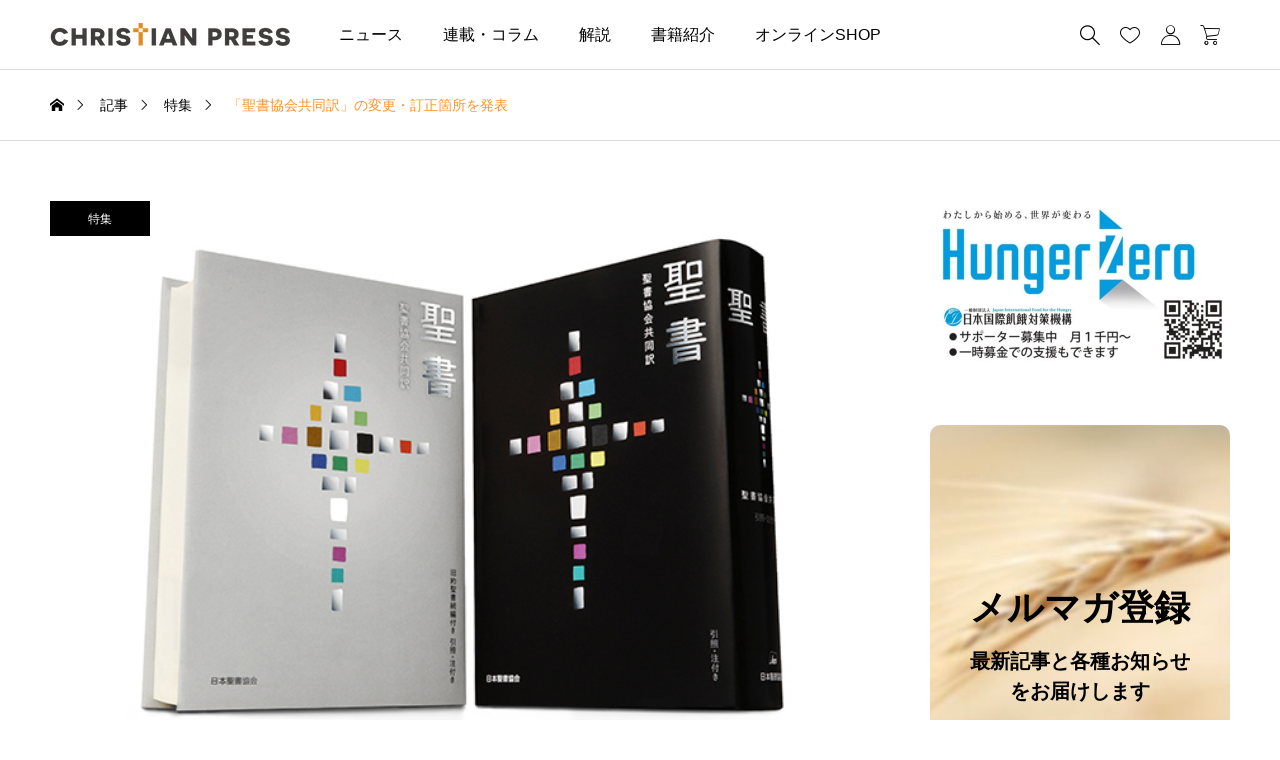

--- FILE ---
content_type: text/html; charset=UTF-8
request_url: http://christianpress.jp/japan-bible-society-interconfessional-version-2/
body_size: 28102
content:
<!DOCTYPE html>
<html class="pc" lang="ja">
<head prefix="og: http://ogp.me/ns# fb: http://ogp.me/ns/fb#">
<meta charset="UTF-8">
<meta name="viewport" content="width=device-width">
<title>「聖書協会共同訳」の変更・訂正箇所を発表 | クリプレ（クリスチャンプレス）</title>
<meta name="description" content="日本聖書協会は昨年１２月に初版を発行した「聖書協会共同訳」の変更・訂正箇所を８月３０日付けで決定し、ホームページ上でその一覧を公表した。それらは逐次、重版や新版に反映していく予定。今後も半年ごとに見直し、変更・訂正箇所を更新していくという。">
<link rel="pingback" href="http://christianpress.jp/xmlrpc.php">
            <script data-cfasync="false">
                window._EPYT_ = window._EPYT_ || {
                    ajaxurl: "https://christianpress.jp/wp-admin/admin-ajax.php",
                    security: "c76cc22614",
                    gallery_scrolloffset: 20,
                    eppathtoscripts: "http://christianpress.jp/wp-content/plugins/youtube-embed-plus/scripts/",
                    eppath: "http://christianpress.jp/wp-content/plugins/youtube-embed-plus/",
                    epresponsiveselector: ["iframe.__youtube_prefs__","iframe[src*='youtube.com']","iframe[src*='youtube-nocookie.com']","iframe[data-ep-src*='youtube.com']","iframe[data-ep-src*='youtube-nocookie.com']","iframe[data-ep-gallerysrc*='youtube.com']"],
                    version: "14.2.4",
                    epdovol: true,
                    evselector: 'iframe.__youtube_prefs__[src], iframe[src*="youtube.com/embed/"], iframe[src*="youtube-nocookie.com/embed/"]',
                    ajax_compat: false,
                    maxres_facade: 'eager',
                    ytapi_load: 'light',
                    pause_others: true,
                    facade_mode: true,
                    not_live_on_channel: false,
                    stopMobileBuffer: true                };</script>
            <meta name='robots' content='max-image-preview:large' />
	<style>img:is([sizes="auto" i], [sizes^="auto," i]) { contain-intrinsic-size: 3000px 1500px }</style>
	<meta property="og:type" content="article">
<meta property="og:url" content="http://christianpress.jp/japan-bible-society-interconfessional-version-2/">
<meta property="og:title" content="「聖書協会共同訳」の変更・訂正箇所を発表 &#8211; クリプレ（クリスチャンプレス）">
<meta property="og:description" content="日本聖書協会は昨年１２月に初版を発行した「聖書協会共同訳」の変更・訂正箇所を８月３０日付けで決定し、ホームページ上でその一覧を公表した。それらは逐次、重版や新版に反映していく予定。今後も半年ごとに見直し、変更・訂正箇所を更新していくという。">
<meta property="og:site_name" content="クリプレ（クリスチャンプレス）">
<meta property="og:image" content="https://christianpress.jp/wp-content/uploads/2018/09/MAIN_SIO_s.jpg">
<meta property="og:image:secure_url" content="https://christianpress.jp/wp-content/uploads/2018/09/MAIN_SIO_s.jpg"> 
<meta property="og:image:width" content="662"> 
<meta property="og:image:height" content="441">
<meta property="fb:app_id" content="1793475350691555">
<meta name="twitter:card" content="summary">
<meta name="twitter:site" content="@ChriPress">
<meta name="twitter:creator" content="@ChriPress">
<meta name="twitter:title" content="「聖書協会共同訳」の変更・訂正箇所を発表 &#8211; クリプレ（クリスチャンプレス）">
<meta property="twitter:description" content="日本聖書協会は昨年１２月に初版を発行した「聖書協会共同訳」の変更・訂正箇所を８月３０日付けで決定し、ホームページ上でその一覧を公表した。それらは逐次、重版や新版に反映していく予定。今後も半年ごとに見直し、変更・訂正箇所を更新していくという。">
<meta name="twitter:image:src" content="https://christianpress.jp/wp-content/uploads/2018/09/MAIN_SIO_s.jpg">
<!-- Jetpack Site Verification Tags -->
<meta name="google-site-verification" content="7A94e_STssapH4-_o6ApAFXvDODshHDPeGq3Rxq7mOs" />
<link rel='dns-prefetch' href='//www.googletagmanager.com' />
<link rel='dns-prefetch' href='//stats.wp.com' />
<link rel="alternate" type="application/rss+xml" title="クリプレ（クリスチャンプレス） &raquo; フィード" href="https://christianpress.jp/feed/" />
<link rel="alternate" type="application/rss+xml" title="クリプレ（クリスチャンプレス） &raquo; コメントフィード" href="https://christianpress.jp/comments/feed/" />
<script type="text/javascript" id="wpp-js" src="http://christianpress.jp/wp-content/plugins/wordpress-popular-posts/assets/js/wpp.min.js?ver=7.3.6" data-sampling="0" data-sampling-rate="100" data-api-url="https://christianpress.jp/wp-json/wordpress-popular-posts" data-post-id="18376" data-token="d18d69addd" data-lang="0" data-debug="0"></script>
<link rel='stylesheet' id='jetpack_related-posts-css' href='http://christianpress.jp/wp-content/plugins/jetpack/modules/related-posts/related-posts.css?ver=20240116' type='text/css' media='all' />
<link rel='stylesheet' id='pt-cv-public-style-css' href='http://christianpress.jp/wp-content/plugins/content-views-query-and-display-post-page/public/assets/css/cv.css?ver=4.2.1' type='text/css' media='all' />
<link rel='stylesheet' id='pt-cv-public-pro-style-css' href='http://christianpress.jp/wp-content/plugins/pt-content-views-pro/public/assets/css/cvpro.min.css?ver=6.4.0' type='text/css' media='all' />
<link rel='stylesheet' id='wp-block-library-css' href='http://christianpress.jp/wp-includes/css/dist/block-library/style.min.css?ver=f89287479f3d150949cd6a1f5097a2a6' type='text/css' media='all' />
<link rel='stylesheet' id='mediaelement-css' href='http://christianpress.jp/wp-includes/js/mediaelement/mediaelementplayer-legacy.min.css?ver=4.2.17' type='text/css' media='all' />
<link rel='stylesheet' id='wp-mediaelement-css' href='http://christianpress.jp/wp-includes/js/mediaelement/wp-mediaelement.min.css?ver=f89287479f3d150949cd6a1f5097a2a6' type='text/css' media='all' />
<style id='jetpack-sharing-buttons-style-inline-css' type='text/css'>
.jetpack-sharing-buttons__services-list{display:flex;flex-direction:row;flex-wrap:wrap;gap:0;list-style-type:none;margin:5px;padding:0}.jetpack-sharing-buttons__services-list.has-small-icon-size{font-size:12px}.jetpack-sharing-buttons__services-list.has-normal-icon-size{font-size:16px}.jetpack-sharing-buttons__services-list.has-large-icon-size{font-size:24px}.jetpack-sharing-buttons__services-list.has-huge-icon-size{font-size:36px}@media print{.jetpack-sharing-buttons__services-list{display:none!important}}.editor-styles-wrapper .wp-block-jetpack-sharing-buttons{gap:0;padding-inline-start:0}ul.jetpack-sharing-buttons__services-list.has-background{padding:1.25em 2.375em}
</style>
<style id='classic-theme-styles-inline-css' type='text/css'>
/*! This file is auto-generated */
.wp-block-button__link{color:#fff;background-color:#32373c;border-radius:9999px;box-shadow:none;text-decoration:none;padding:calc(.667em + 2px) calc(1.333em + 2px);font-size:1.125em}.wp-block-file__button{background:#32373c;color:#fff;text-decoration:none}
</style>
<style id='global-styles-inline-css' type='text/css'>
:root{--wp--preset--aspect-ratio--square: 1;--wp--preset--aspect-ratio--4-3: 4/3;--wp--preset--aspect-ratio--3-4: 3/4;--wp--preset--aspect-ratio--3-2: 3/2;--wp--preset--aspect-ratio--2-3: 2/3;--wp--preset--aspect-ratio--16-9: 16/9;--wp--preset--aspect-ratio--9-16: 9/16;--wp--preset--color--black: #000000;--wp--preset--color--cyan-bluish-gray: #abb8c3;--wp--preset--color--white: #ffffff;--wp--preset--color--pale-pink: #f78da7;--wp--preset--color--vivid-red: #cf2e2e;--wp--preset--color--luminous-vivid-orange: #ff6900;--wp--preset--color--luminous-vivid-amber: #fcb900;--wp--preset--color--light-green-cyan: #7bdcb5;--wp--preset--color--vivid-green-cyan: #00d084;--wp--preset--color--pale-cyan-blue: #8ed1fc;--wp--preset--color--vivid-cyan-blue: #0693e3;--wp--preset--color--vivid-purple: #9b51e0;--wp--preset--gradient--vivid-cyan-blue-to-vivid-purple: linear-gradient(135deg,rgba(6,147,227,1) 0%,rgb(155,81,224) 100%);--wp--preset--gradient--light-green-cyan-to-vivid-green-cyan: linear-gradient(135deg,rgb(122,220,180) 0%,rgb(0,208,130) 100%);--wp--preset--gradient--luminous-vivid-amber-to-luminous-vivid-orange: linear-gradient(135deg,rgba(252,185,0,1) 0%,rgba(255,105,0,1) 100%);--wp--preset--gradient--luminous-vivid-orange-to-vivid-red: linear-gradient(135deg,rgba(255,105,0,1) 0%,rgb(207,46,46) 100%);--wp--preset--gradient--very-light-gray-to-cyan-bluish-gray: linear-gradient(135deg,rgb(238,238,238) 0%,rgb(169,184,195) 100%);--wp--preset--gradient--cool-to-warm-spectrum: linear-gradient(135deg,rgb(74,234,220) 0%,rgb(151,120,209) 20%,rgb(207,42,186) 40%,rgb(238,44,130) 60%,rgb(251,105,98) 80%,rgb(254,248,76) 100%);--wp--preset--gradient--blush-light-purple: linear-gradient(135deg,rgb(255,206,236) 0%,rgb(152,150,240) 100%);--wp--preset--gradient--blush-bordeaux: linear-gradient(135deg,rgb(254,205,165) 0%,rgb(254,45,45) 50%,rgb(107,0,62) 100%);--wp--preset--gradient--luminous-dusk: linear-gradient(135deg,rgb(255,203,112) 0%,rgb(199,81,192) 50%,rgb(65,88,208) 100%);--wp--preset--gradient--pale-ocean: linear-gradient(135deg,rgb(255,245,203) 0%,rgb(182,227,212) 50%,rgb(51,167,181) 100%);--wp--preset--gradient--electric-grass: linear-gradient(135deg,rgb(202,248,128) 0%,rgb(113,206,126) 100%);--wp--preset--gradient--midnight: linear-gradient(135deg,rgb(2,3,129) 0%,rgb(40,116,252) 100%);--wp--preset--font-size--small: 13px;--wp--preset--font-size--medium: 20px;--wp--preset--font-size--large: 36px;--wp--preset--font-size--x-large: 42px;--wp--preset--spacing--20: 0.44rem;--wp--preset--spacing--30: 0.67rem;--wp--preset--spacing--40: 1rem;--wp--preset--spacing--50: 1.5rem;--wp--preset--spacing--60: 2.25rem;--wp--preset--spacing--70: 3.38rem;--wp--preset--spacing--80: 5.06rem;--wp--preset--shadow--natural: 6px 6px 9px rgba(0, 0, 0, 0.2);--wp--preset--shadow--deep: 12px 12px 50px rgba(0, 0, 0, 0.4);--wp--preset--shadow--sharp: 6px 6px 0px rgba(0, 0, 0, 0.2);--wp--preset--shadow--outlined: 6px 6px 0px -3px rgba(255, 255, 255, 1), 6px 6px rgba(0, 0, 0, 1);--wp--preset--shadow--crisp: 6px 6px 0px rgba(0, 0, 0, 1);}:where(.is-layout-flex){gap: 0.5em;}:where(.is-layout-grid){gap: 0.5em;}body .is-layout-flex{display: flex;}.is-layout-flex{flex-wrap: wrap;align-items: center;}.is-layout-flex > :is(*, div){margin: 0;}body .is-layout-grid{display: grid;}.is-layout-grid > :is(*, div){margin: 0;}:where(.wp-block-columns.is-layout-flex){gap: 2em;}:where(.wp-block-columns.is-layout-grid){gap: 2em;}:where(.wp-block-post-template.is-layout-flex){gap: 1.25em;}:where(.wp-block-post-template.is-layout-grid){gap: 1.25em;}.has-black-color{color: var(--wp--preset--color--black) !important;}.has-cyan-bluish-gray-color{color: var(--wp--preset--color--cyan-bluish-gray) !important;}.has-white-color{color: var(--wp--preset--color--white) !important;}.has-pale-pink-color{color: var(--wp--preset--color--pale-pink) !important;}.has-vivid-red-color{color: var(--wp--preset--color--vivid-red) !important;}.has-luminous-vivid-orange-color{color: var(--wp--preset--color--luminous-vivid-orange) !important;}.has-luminous-vivid-amber-color{color: var(--wp--preset--color--luminous-vivid-amber) !important;}.has-light-green-cyan-color{color: var(--wp--preset--color--light-green-cyan) !important;}.has-vivid-green-cyan-color{color: var(--wp--preset--color--vivid-green-cyan) !important;}.has-pale-cyan-blue-color{color: var(--wp--preset--color--pale-cyan-blue) !important;}.has-vivid-cyan-blue-color{color: var(--wp--preset--color--vivid-cyan-blue) !important;}.has-vivid-purple-color{color: var(--wp--preset--color--vivid-purple) !important;}.has-black-background-color{background-color: var(--wp--preset--color--black) !important;}.has-cyan-bluish-gray-background-color{background-color: var(--wp--preset--color--cyan-bluish-gray) !important;}.has-white-background-color{background-color: var(--wp--preset--color--white) !important;}.has-pale-pink-background-color{background-color: var(--wp--preset--color--pale-pink) !important;}.has-vivid-red-background-color{background-color: var(--wp--preset--color--vivid-red) !important;}.has-luminous-vivid-orange-background-color{background-color: var(--wp--preset--color--luminous-vivid-orange) !important;}.has-luminous-vivid-amber-background-color{background-color: var(--wp--preset--color--luminous-vivid-amber) !important;}.has-light-green-cyan-background-color{background-color: var(--wp--preset--color--light-green-cyan) !important;}.has-vivid-green-cyan-background-color{background-color: var(--wp--preset--color--vivid-green-cyan) !important;}.has-pale-cyan-blue-background-color{background-color: var(--wp--preset--color--pale-cyan-blue) !important;}.has-vivid-cyan-blue-background-color{background-color: var(--wp--preset--color--vivid-cyan-blue) !important;}.has-vivid-purple-background-color{background-color: var(--wp--preset--color--vivid-purple) !important;}.has-black-border-color{border-color: var(--wp--preset--color--black) !important;}.has-cyan-bluish-gray-border-color{border-color: var(--wp--preset--color--cyan-bluish-gray) !important;}.has-white-border-color{border-color: var(--wp--preset--color--white) !important;}.has-pale-pink-border-color{border-color: var(--wp--preset--color--pale-pink) !important;}.has-vivid-red-border-color{border-color: var(--wp--preset--color--vivid-red) !important;}.has-luminous-vivid-orange-border-color{border-color: var(--wp--preset--color--luminous-vivid-orange) !important;}.has-luminous-vivid-amber-border-color{border-color: var(--wp--preset--color--luminous-vivid-amber) !important;}.has-light-green-cyan-border-color{border-color: var(--wp--preset--color--light-green-cyan) !important;}.has-vivid-green-cyan-border-color{border-color: var(--wp--preset--color--vivid-green-cyan) !important;}.has-pale-cyan-blue-border-color{border-color: var(--wp--preset--color--pale-cyan-blue) !important;}.has-vivid-cyan-blue-border-color{border-color: var(--wp--preset--color--vivid-cyan-blue) !important;}.has-vivid-purple-border-color{border-color: var(--wp--preset--color--vivid-purple) !important;}.has-vivid-cyan-blue-to-vivid-purple-gradient-background{background: var(--wp--preset--gradient--vivid-cyan-blue-to-vivid-purple) !important;}.has-light-green-cyan-to-vivid-green-cyan-gradient-background{background: var(--wp--preset--gradient--light-green-cyan-to-vivid-green-cyan) !important;}.has-luminous-vivid-amber-to-luminous-vivid-orange-gradient-background{background: var(--wp--preset--gradient--luminous-vivid-amber-to-luminous-vivid-orange) !important;}.has-luminous-vivid-orange-to-vivid-red-gradient-background{background: var(--wp--preset--gradient--luminous-vivid-orange-to-vivid-red) !important;}.has-very-light-gray-to-cyan-bluish-gray-gradient-background{background: var(--wp--preset--gradient--very-light-gray-to-cyan-bluish-gray) !important;}.has-cool-to-warm-spectrum-gradient-background{background: var(--wp--preset--gradient--cool-to-warm-spectrum) !important;}.has-blush-light-purple-gradient-background{background: var(--wp--preset--gradient--blush-light-purple) !important;}.has-blush-bordeaux-gradient-background{background: var(--wp--preset--gradient--blush-bordeaux) !important;}.has-luminous-dusk-gradient-background{background: var(--wp--preset--gradient--luminous-dusk) !important;}.has-pale-ocean-gradient-background{background: var(--wp--preset--gradient--pale-ocean) !important;}.has-electric-grass-gradient-background{background: var(--wp--preset--gradient--electric-grass) !important;}.has-midnight-gradient-background{background: var(--wp--preset--gradient--midnight) !important;}.has-small-font-size{font-size: var(--wp--preset--font-size--small) !important;}.has-medium-font-size{font-size: var(--wp--preset--font-size--medium) !important;}.has-large-font-size{font-size: var(--wp--preset--font-size--large) !important;}.has-x-large-font-size{font-size: var(--wp--preset--font-size--x-large) !important;}
:where(.wp-block-post-template.is-layout-flex){gap: 1.25em;}:where(.wp-block-post-template.is-layout-grid){gap: 1.25em;}
:where(.wp-block-columns.is-layout-flex){gap: 2em;}:where(.wp-block-columns.is-layout-grid){gap: 2em;}
:root :where(.wp-block-pullquote){font-size: 1.5em;line-height: 1.6;}
</style>
<link rel='stylesheet' id='crp-public-css' href='http://christianpress.jp/wp-content/plugins/custom-related-posts/dist/public.css?ver=1.8.1' type='text/css' media='all' />
<link rel='stylesheet' id='woocommerce-layout-css' href='http://christianpress.jp/wp-content/plugins/woocommerce/assets/css/woocommerce-layout.css?ver=10.3.7' type='text/css' media='all' />
<style id='woocommerce-layout-inline-css' type='text/css'>

	.infinite-scroll .woocommerce-pagination {
		display: none;
	}
</style>
<link rel='stylesheet' id='woocommerce-smallscreen-css' href='http://christianpress.jp/wp-content/plugins/woocommerce/assets/css/woocommerce-smallscreen.css?ver=10.3.7' type='text/css' media='only screen and (max-width: 768px)' />
<link rel='stylesheet' id='woocommerce-general-css' href='http://christianpress.jp/wp-content/plugins/woocommerce/assets/css/woocommerce.css?ver=10.3.7' type='text/css' media='all' />
<style id='woocommerce-inline-inline-css' type='text/css'>
.woocommerce form .form-row .required { visibility: visible; }
</style>
<link rel='stylesheet' id='ivory-search-styles-css' href='http://christianpress.jp/wp-content/plugins/add-search-to-menu/public/css/ivory-search.min.css?ver=5.5.12' type='text/css' media='all' />
<link rel='stylesheet' id='wordpress-popular-posts-css-css' href='http://christianpress.jp/wp-content/plugins/wordpress-popular-posts/assets/css/wpp.css?ver=7.3.6' type='text/css' media='all' />
<link rel='stylesheet' id='brands-styles-css' href='http://christianpress.jp/wp-content/plugins/woocommerce/assets/css/brands.css?ver=10.3.7' type='text/css' media='all' />
<link rel='stylesheet' id='swiper-css' href='http://christianpress.jp/wp-content/themes/common_tcd097/css/swiper-bundle.min.css?ver=1716283376' type='text/css' media='all' />
<link rel='stylesheet' id='style-css' href='http://christianpress.jp/wp-content/themes/common_tcd097/style.css?ver=1716283376' type='text/css' media='all' />
<link rel='stylesheet' id='design-plus-css' href='http://christianpress.jp/wp-content/themes/common_tcd097/css/design-plus.css?ver=1716283376' type='text/css' media='all' />
<link rel='stylesheet' id='default-widget-css' href='http://christianpress.jp/wp-content/themes/common_tcd097/css/default-widget.css?ver=1716283376' type='text/css' media='all' />
<link rel='stylesheet' id='comment-css' href='http://christianpress.jp/wp-content/themes/common_tcd097/css/comment.css?ver=1716283376' type='text/css' media='all' />
<link rel='stylesheet' id='woocommerce-basic-style-css' href='http://christianpress.jp/wp-content/themes/common_tcd097/wc/css/woocommerce.css?ver=f89287479f3d150949cd6a1f5097a2a6' type='text/css' media='all' />
<link rel='stylesheet' id='woocommerce-widget-style-css' href='http://christianpress.jp/wp-content/themes/common_tcd097/wc/css/wc-widget.css?ver=f89287479f3d150949cd6a1f5097a2a6' type='text/css' media='all' />
<link rel='stylesheet' id='woocommerce-common-style-css' href='http://christianpress.jp/wp-content/themes/common_tcd097/wc/css/common-style.css?ver=f89287479f3d150949cd6a1f5097a2a6' type='text/css' media='all' />
<link rel='stylesheet' id='sns-button-css-css' href='http://christianpress.jp/wp-content/themes/common_tcd097/css/sns-button.css?ver=f89287479f3d150949cd6a1f5097a2a6' type='text/css' media='all' />
<link rel='stylesheet' id='__EPYT__style-css' href='http://christianpress.jp/wp-content/plugins/youtube-embed-plus/styles/ytprefs.min.css?ver=14.2.4' type='text/css' media='all' />
<style id='__EPYT__style-inline-css' type='text/css'>

                .epyt-gallery-thumb {
                        width: 33.333%;
                }
                
</style>
            <script data-cfasync="false">
                window._EPYT_ = window._EPYT_ || {
                    ajaxurl: "https://christianpress.jp/wp-admin/admin-ajax.php",
                    security: "c76cc22614",
                    gallery_scrolloffset: 20,
                    eppathtoscripts: "http://christianpress.jp/wp-content/plugins/youtube-embed-plus/scripts/",
                    eppath: "http://christianpress.jp/wp-content/plugins/youtube-embed-plus/",
                    epresponsiveselector: ["iframe.__youtube_prefs__","iframe[src*='youtube.com']","iframe[src*='youtube-nocookie.com']","iframe[data-ep-src*='youtube.com']","iframe[data-ep-src*='youtube-nocookie.com']","iframe[data-ep-gallerysrc*='youtube.com']"],
                    version: "14.2.4",
                    epdovol: true,
                    evselector: 'iframe.__youtube_prefs__[src], iframe[src*="youtube.com/embed/"], iframe[src*="youtube-nocookie.com/embed/"]',
                    ajax_compat: false,
                    maxres_facade: 'eager',
                    ytapi_load: 'light',
                    pause_others: true,
                    facade_mode: true,
                    not_live_on_channel: false,
                    stopMobileBuffer: true                };</script>
            <script type="text/javascript" id="jetpack_related-posts-js-extra">
/* <![CDATA[ */
var related_posts_js_options = {"post_heading":"h4"};
/* ]]> */
</script>
<script type="text/javascript" src="http://christianpress.jp/wp-content/plugins/jetpack/_inc/build/related-posts/related-posts.min.js?ver=20240116" id="jetpack_related-posts-js"></script>
<script type="text/javascript" src="http://christianpress.jp/wp-includes/js/jquery/jquery.min.js?ver=3.7.1" id="jquery-core-js"></script>
<script type="text/javascript" src="http://christianpress.jp/wp-includes/js/jquery/jquery-migrate.min.js?ver=3.4.1" id="jquery-migrate-js"></script>
<script type="text/javascript" src="http://christianpress.jp/wp-content/plugins/woocommerce/assets/js/jquery-blockui/jquery.blockUI.min.js?ver=2.7.0-wc.10.3.7" id="wc-jquery-blockui-js" defer="defer" data-wp-strategy="defer"></script>
<script type="text/javascript" id="wc-add-to-cart-js-extra">
/* <![CDATA[ */
var wc_add_to_cart_params = {"ajax_url":"\/wp-admin\/admin-ajax.php","wc_ajax_url":"\/?wc-ajax=%%endpoint%%","i18n_view_cart":"\u304a\u8cb7\u3044\u7269\u30ab\u30b4\u3092\u8868\u793a","cart_url":"https:\/\/christianpress.jp\/cart\/","is_cart":"","cart_redirect_after_add":"no"};
/* ]]> */
</script>
<script type="text/javascript" src="http://christianpress.jp/wp-content/plugins/woocommerce/assets/js/frontend/add-to-cart.min.js?ver=10.3.7" id="wc-add-to-cart-js" defer="defer" data-wp-strategy="defer"></script>
<script type="text/javascript" src="http://christianpress.jp/wp-content/plugins/woocommerce/assets/js/js-cookie/js.cookie.min.js?ver=2.1.4-wc.10.3.7" id="wc-js-cookie-js" defer="defer" data-wp-strategy="defer"></script>
<script type="text/javascript" id="woocommerce-js-extra">
/* <![CDATA[ */
var woocommerce_params = {"ajax_url":"\/wp-admin\/admin-ajax.php","wc_ajax_url":"\/?wc-ajax=%%endpoint%%","i18n_password_show":"\u30d1\u30b9\u30ef\u30fc\u30c9\u3092\u8868\u793a","i18n_password_hide":"\u30d1\u30b9\u30ef\u30fc\u30c9\u3092\u96a0\u3059"};
/* ]]> */
</script>
<script type="text/javascript" src="http://christianpress.jp/wp-content/plugins/woocommerce/assets/js/frontend/woocommerce.min.js?ver=10.3.7" id="woocommerce-js" defer="defer" data-wp-strategy="defer"></script>
<script type="text/javascript" id="WCPAY_ASSETS-js-extra">
/* <![CDATA[ */
var wcpayAssets = {"url":"http:\/\/christianpress.jp\/wp-content\/plugins\/woocommerce-payments\/dist\/"};
/* ]]> */
</script>

<!-- Site Kit によって追加された Google タグ（gtag.js）スニペット -->
<!-- Google アナリティクス スニペット (Site Kit が追加) -->
<script type="text/javascript" src="https://www.googletagmanager.com/gtag/js?id=G-FZ5H8BZX0M" id="google_gtagjs-js" async></script>
<script type="text/javascript" id="google_gtagjs-js-after">
/* <![CDATA[ */
window.dataLayer = window.dataLayer || [];function gtag(){dataLayer.push(arguments);}
gtag("set","linker",{"domains":["christianpress.jp"]});
gtag("js", new Date());
gtag("set", "developer_id.dZTNiMT", true);
gtag("config", "G-FZ5H8BZX0M");
/* ]]> */
</script>
<script type="text/javascript" src="http://christianpress.jp/wp-content/plugins/youtube-embed-plus/scripts/ytprefs.min.js?ver=14.2.4" id="__ytprefs__-js"></script>
<link rel="https://api.w.org/" href="https://christianpress.jp/wp-json/" /><link rel="alternate" title="JSON" type="application/json" href="https://christianpress.jp/wp-json/wp/v2/posts/18376" /><link rel="canonical" href="https://christianpress.jp/japan-bible-society-interconfessional-version-2/" />
<link rel='shortlink' href='https://christianpress.jp/?p=18376' />
<link rel="alternate" title="oEmbed (JSON)" type="application/json+oembed" href="https://christianpress.jp/wp-json/oembed/1.0/embed?url=https%3A%2F%2Fchristianpress.jp%2Fjapan-bible-society-interconfessional-version-2%2F" />
<link rel="alternate" title="oEmbed (XML)" type="text/xml+oembed" href="https://christianpress.jp/wp-json/oembed/1.0/embed?url=https%3A%2F%2Fchristianpress.jp%2Fjapan-bible-society-interconfessional-version-2%2F&#038;format=xml" />
<meta name="generator" content="Site Kit by Google 1.170.0" />	<style>img#wpstats{display:none}</style>
		            <style id="wpp-loading-animation-styles">@-webkit-keyframes bgslide{from{background-position-x:0}to{background-position-x:-200%}}@keyframes bgslide{from{background-position-x:0}to{background-position-x:-200%}}.wpp-widget-block-placeholder,.wpp-shortcode-placeholder{margin:0 auto;width:60px;height:3px;background:#dd3737;background:linear-gradient(90deg,#dd3737 0%,#571313 10%,#dd3737 100%);background-size:200% auto;border-radius:3px;-webkit-animation:bgslide 1s infinite linear;animation:bgslide 1s infinite linear}</style>
            	<noscript><style>.woocommerce-product-gallery{ opacity: 1 !important; }</style></noscript>
	<meta name="description" content="日本聖書協会は昨年１２月に初版を発行した「聖書協会共同訳」の変更・訂正箇所を８月３０日付けで決定し、ホームペー&hellip;" />

<!-- Jetpack Open Graph Tags -->
<meta property="og:type" content="article" />
<meta property="og:title" content="「聖書協会共同訳」の変更・訂正箇所を発表" />
<meta property="og:url" content="https://christianpress.jp/japan-bible-society-interconfessional-version-2/" />
<meta property="og:description" content="日本聖書協会は昨年１２月に初版を発行した「聖書協会共同訳」の変更・訂正箇所を８月３０日付けで決定し、ホームペー&hellip;" />
<meta property="article:published_time" content="2019-11-02T22:00:27+00:00" />
<meta property="article:modified_time" content="2019-11-03T23:15:51+00:00" />
<meta property="og:site_name" content="クリプレ（クリスチャンプレス）" />
<meta property="og:image" content="https://christianpress.jp/wp-content/uploads/2018/09/MAIN_SIO_s.jpg" />
<meta property="og:image:width" content="662" />
<meta property="og:image:height" content="441" />
<meta property="og:image:alt" content="" />
<meta property="og:locale" content="ja_JP" />
<meta name="twitter:site" content="@ChriPress" />
<meta name="twitter:text:title" content="「聖書協会共同訳」の変更・訂正箇所を発表" />
<meta name="twitter:image" content="https://christianpress.jp/wp-content/uploads/2018/09/MAIN_SIO_s.jpg?w=640" />
<meta name="twitter:card" content="summary_large_image" />

<!-- End Jetpack Open Graph Tags -->
<style type="text/css">
:root {
  --tcd-accent-color:255,147,38;
  --tcd-bg-color:254,249,243;
  --tcd-link-color:255,147,38;
}
.c-headline { font-family:var(--tcd-font-type2); font-size:34px; }
.p-single__header-title { font-family:var(--tcd-font-type2); font-size:28px; }
.post_content { font-family:var(--tcd-font-type2); font-size:16px; }
@media (max-width:767px) {
  .c-headline { font-size:22px; }
  .p-single__header-title { font-size:22px; }
  .post_content { font-size:16px; }
}
.qt_google_map .pb_googlemap_custom-overlay-inner { background:#ffffff; color:#000000; }
.qt_google_map .pb_googlemap_custom-overlay-inner::after { border-color:#ffffff transparent transparent transparent; }
.styled_h2 {
  font-size:26px!important;
  text-align:center!important;
  font-weight:600!important;
  color:#000000;
  border-color:#000000;
  border-width:3px;
  border-style:solid;
border-left:none;
border-right:none;
border-top:none;
border-bottom:none;
background-color:transparent;
}
@media screen and (max-width:767px) {
  .styled_h2 { font-size:18px!important; }
}
.styled_h3 {
  font-size:20px!important;
  text-align:left!important;
  font-weight:600!important;
  color:#000000;
  border-color:#000000;
  border-width:2px;
  border-style:solid;
padding-left:1em!important;
padding-top:0.5em!important;
padding-bottom:0.5em!important;
border-right:none;
border-top:none;
border-bottom:none;
background-color:transparent;
}
@media screen and (max-width:767px) {
  .styled_h3 { font-size:18px!important; }
}
.styled_h4 {
  font-size:18px!important;
  text-align:left!important;
  font-weight:400!important;
  color:#000000;
  border-color:#dddddd;
  border-width:1px;
  border-style:dotted;
border-left:none;
border-right:none;
border-top:none;
padding-bottom:0.8em!important;
background-color:transparent;
}
@media screen and (max-width:767px) {
  .styled_h4 { font-size:18px!important; }
}
.styled_h5 {
  font-size:16px!important;
  text-align:left!important;
  font-weight:400!important;
  color:#000000;
  border-color:#000000;
  border-width:3px;
  border-style:double;
border-left:none;
border-right:none;
border-top:none;
border-bottom:none;
background-color:#fafafa;
padding:0.8em 1em!important;
}
@media screen and (max-width:767px) {
  .styled_h5 { font-size:16px!important; }
}
.q_custom_button.q_custom_button1 { width:270px; height:60px;border-radius:70px;border-color:#1e73be; }.q_custom_button.q_custom_button1:before { background-color:#1e73be;left:-35px;transform:skewX(45deg); width:calc(100% + 70px); }.q_custom_button.q_custom_button1:hover { color:#333333;border-color:#333333; }.q_custom_button.q_custom_button1:hover:before { left:calc(100% + 50px); }.q_custom_button.q_custom_button2 { width:270px; height:60px;border-radius:0px;background-color:#000000;border:none; }.q_custom_button.q_custom_button2:before { background-color:#333333;left:-100%; }.q_custom_button.q_custom_button2:hover {  }.q_custom_button.q_custom_button2:hover:before { left:0; }.q_custom_button.q_custom_button3 { width:400px; height:70px;border-radius:70px;border-color:#000000; }.q_custom_button.q_custom_button3:before { background-color:#000000;left:-35px;transform:skewX(45deg); width:calc(100% + 70px); }.q_custom_button.q_custom_button3:hover { color:#333333;border-color:#333333; }.q_custom_button.q_custom_button3:hover:before { left:calc(100% + 50px); }.q_frame1 {
  background:#ffffff;
  border-radius:0px;
  border-width:1px;
  border-color:#dddddd;
  border-style:solid;
}
.q_frame1 .q_frame_label {
  color:#000000;
}
.q_frame2 {
  background:#ffffff;
  border-radius:0px;
  border-width:1px;
  border-color:#009aff;
  border-style:solid;
}
.q_frame2 .q_frame_label {
  color:#009aff;
}
.q_frame3 {
  background:#ffffff;
  border-radius:10px;
  border-width:1px;
  border-color:#f9b42d;
  border-style:solid;
}
.q_frame3 .q_frame_label {
  color:#f9b42d;
}
.q_underline1 {
  font-weight:400;background-image:linear-gradient(to right, transparent 50%, #fff799 50%);background-position:-100% 0.8em;}
.q_underline2 {
  font-weight:600;background-image:linear-gradient(to right, transparent 50%, #99f9ff 50%);}
.q_underline3 {
  font-weight:400;background-image:linear-gradient(to right, transparent 50%, #ff99b8 50%);}
.speech_balloon1 .speech_balloon_text_inner {
  color:#000000;
  background-color:#f2f2f2;
  border-color:#f2f2f2;
}
.speech_balloon1 .before { border-left-color:#f2f2f2; }
.speech_balloon1 .after { border-right-color:#f2f2f2; }
.speech_balloon2 .speech_balloon_text_inner {
  color:#000000;
  background-color:#ffffff;
  border-color:#000000;
}
.speech_balloon2 .before { border-left-color:#000000; }
.speech_balloon2 .after { border-right-color:#ffffff; }
.speech_balloon3 .speech_balloon_text_inner {
  color:#ffffff;
  background-color:#000000;
  border-color:#000000;
}
.speech_balloon3 .before { border-left-color:#000000; }
.speech_balloon3 .after { border-right-color:#000000; }
.speech_balloon4 .speech_balloon_text_inner {
  color:#000000;
  background-color:#ffffff;
  border-color:#000000;
}
.speech_balloon4 .before { border-left-color:#000000; }
.speech_balloon4 .after { border-right-color:#ffffff; }
</style>
<style id="current-page-style" type="text/css">
</style>
<style id="tcd-woocommerce-output-style">
.woocommerce .star-rating, .woocommerce .star-rating:before, .woocommerce .comment-form-rating-radios label::before { color:#ffa500!important; }
.p-product-like-message { background-color:#333333; }
</style>
<style id="tcd-hover-animation-style">
.c-hover-animation { overflow:hidden; backface-visibility: hidden; }
.c-hover-animation__image { transition: transform  0.5s ease, opacity 0.5s ease; }
.c-hover-animation { background:#000000; }
@media (hover: hover) and (pointer: fine) {
  a.c-hover-animation:hover .c-hover-animation__image, a:hover .c-hover-animation .c-hover-animation__image
  { opacity:0.5; }
}
</style>
<style type="text/css">li.crp-list-item.crp-list-item-image-left.crp-list-item-has-image {
    border-bottom: 1px solid #ddd;
    padding-bottom: 5px;
}
li.crp-list-item.crp-list-item-image-none {
    line-height: 1.7em;
	padding-left:3px;
list-style-type: none!important;
    border-bottom: 1px dotted #ddd;
  color:#333;
}
h3.crp-list-title {
    /*display: none; */
    margin: 33px 0 4px ;
	padding-left:10px;
    border-top: 0px solid #ddd;
    font-size: 20px;
    line-height:1.5em;
    border-bottom: 1px solid #ddd;
}

h3.crp-list-title {
    
    display: none;
}
ul.crp-list {
    border-top: 1px solid #ccc;
   padding-top:8px;
   padding-bottom:8px;
    margin-left: 0 !important;
}</style><style id="tcd-custom-css">
/*ヘッダー背景*/
.p-page-header {    height: 150px;}
/*パートナーロゴ*/
div#cb_5 img {
    margin: 10px;
}

/*書評購入ボタン*/
a.b_now {
    /* border: 1px solid #ddd; */
    padding: 2px 4px;
    font-size: 12px;
    color: white;
    background: black;
    margin: 2px;
}
/*サイドバー広告文字入れ*/
div.pt-cv-content p.wp-caption-text {
    position: absolute;
    color: white !important;
    font-size: 24px;
    top: 42%;
    left: 50%;
    -ms-transform: translate(-50%,-50%);
    -webkit-transform: translate(-50%,-50%);
    transform: translate(-50%,-50%);
    margin: 0;
    padding: 0;
    color: white;
}

/*code  アイキャッチ削除*/ 
#post_image {
    display: none;
}

/*code ブログ・カテゴリー画像なし*/ 
#page_header {
    display: none;
}

/*code トップページNEW　下幅*/ 
.post_carousel {
    padding: 100px 0 40px;
    margin-bottom: 60px;
}


/*寄付ボタンセンター寄せ*/
.dn {
    margin:0 auto;
    min-width:320px;
   text-align: center;
}

/*寄付ショートコード*/
.asp_product_item{border:none !important; box-shadow:none !important ;}
/*寄付ボタン*/
.donate-button {
    padding: 16px 16px;
    margin-top: 17px;
    background: #ffd589;
    border: none;
    border-radius: 5px;
    display: block;
    width: 300px;
    float: left;
    margin: 16px 6px;
}
.donate-button:hover {

    background: #ddd;
 
}



#pt-cv-view-47f3c0084m .pt-cv-title a, #pt-cv-view-47f3c0084m .panel-title{
	display:inline !important;
}
/*サムネイル幅*/
.p-blog-archive__item-thumbnail {
    float: left;
    overflow: hidden;
    position: relative;
    width: 34.875%;
}
.post_content .wp-caption{border:none;}
.p-blog-archive__item-info {
    float: right;
    width: 62.218%;
}

/*  .slick-slide img {
    display: block;
    border-radius: 10px;
} 　メインスライダーにも影響　*/
img.attachment-size2.size-size2.wp-post-image {
    border-radius: 10px;
}


#post_list .article .image {
    width: 100%;
    height: 0;
    overflow: hidden;
    padding-top: 64.285%;
    position: relative;
    border-radius: 10px;
}


cb_content-carousel .image {
    width: 100%;
    height: 0;
    overflow: hidden;
    padding-top: 64.285%;
    position: relative;
    border-radius: 10px;
}

#post_list .article .image img {
border-radius: 10px;
}



.pt-cv-thumbnail {
    border-radius: 10px;
}


</style>
<link rel="icon" href="https://christianpress.jp/wp-content/uploads/2018/05/cropped-0B987661-7491-4834-A60D-4912EC6CA008-32x32.jpeg" sizes="32x32" />
<link rel="icon" href="https://christianpress.jp/wp-content/uploads/2018/05/cropped-0B987661-7491-4834-A60D-4912EC6CA008-192x192.jpeg" sizes="192x192" />
<link rel="apple-touch-icon" href="https://christianpress.jp/wp-content/uploads/2018/05/cropped-0B987661-7491-4834-A60D-4912EC6CA008-180x180.jpeg" />
<meta name="msapplication-TileImage" content="https://christianpress.jp/wp-content/uploads/2018/05/cropped-0B987661-7491-4834-A60D-4912EC6CA008-270x270.jpeg" />
		<style type="text/css" id="wp-custom-css">
			img.attachment-post-thumbnail.size-post-thumbnail.wp-post-image {
    height: 560px !important;
}
.p-fp-posts__header{
	background:none;
}
.c-triangle.u-flex-center {
    display: none;
}
figcaption.wp-caption-text {
    display: none;
}
a.p-archive--post-item__category.c-post-category.u-flex-center {
    background: #e78e1e;
}
img.attachment-post-thumbnail.size-post-thumbnail.wp-post-image {
    width: 100%;
    height: 500px;
    object-fit: cover;
}

a.b_now{
	color:white !important;
border-radius:4px;
	padding:5px 10px;
}

.l-footer__banner-item {
    border: 1px solid #ddd;
}
img.attachment-post-thumbnail.size-post-thumbnail.wp-post-image{
	height:auto;
}		</style>
		<style type="text/css" media="screen">.is-menu path.search-icon-path { fill: #ffffff;}body .popup-search-close:after, body .search-close:after { border-color: #ffffff;}body .popup-search-close:before, body .search-close:before { border-color: #ffffff;}</style></head>
<body id="body" class="post-template-default single single-post postid-18376 single-format-standard wp-embed-responsive theme-common_tcd097 woocommerce-no-js common_tcd097 no_comment_form is-header-type--light">
  <div id="js-body-start"></div>
<header id="js-header" class="l-header p-drawer-animation">
  <div class="l-header__inner l-inner">
<div class="l-header__logo u-flex-align-center">
  <a href="https://christianpress.jp/" class="c-logo" title="クリプレ（クリスチャンプレス）">
    <img class="c-logo__image"
      src="https://christianpress.jp/wp-content/uploads/2024/05/chripre-logo-1.png?1769400794"
      alt="クリプレ（クリスチャンプレス）" title="クリプレ（クリスチャンプレス）"
      width="240" height="23"
      style="height:23px;"
    />
    <img class="c-logo__image"
      src="https://christianpress.jp/wp-content/uploads/2024/05/chripre-logo-1.png?1769400794"
      alt="クリプレ（クリスチャンプレス）" title="クリプレ（クリスチャンプレス）"
      width="240" height="23"
      style="height:23px;"
    />
  </a>
</div>
<nav class="p-global__nav-wrapper u-flex-justify-center"><ul id="js-global-nav" class="p-global__nav"><li id="menu-item-64541" class="menu-item menu-item-type-taxonomy menu-item-object-category current-post-ancestor menu-item-has-children menu-item-64541 "><a href="https://christianpress.jp/category/main_news/">ニュース</a>
<ul class="sub-menu">
	<li id="menu-item-64542" class="menu-item menu-item-type-taxonomy menu-item-object-category current-post-ancestor current-menu-parent current-post-parent menu-item-64542 "><a href="https://christianpress.jp/category/main_news/feature/">特集</a></li>
	<li id="menu-item-64543" class="menu-item menu-item-type-taxonomy menu-item-object-category menu-item-64543 "><a href="https://christianpress.jp/category/main_news/mission-church-theology/">宣教・教会・神学</a></li>
	<li id="menu-item-64544" class="menu-item menu-item-type-taxonomy menu-item-object-category menu-item-64544 "><a href="https://christianpress.jp/category/main_news/society-education-list/">社会・教育</a></li>
	<li id="menu-item-64545" class="menu-item menu-item-type-taxonomy menu-item-object-category menu-item-64545 "><a href="https://christianpress.jp/category/main_news/event/">イベント</a></li>
	<li id="menu-item-64546" class="menu-item menu-item-type-taxonomy menu-item-object-category menu-item-64546 "><a href="https://christianpress.jp/category/main_news/overseas/">海外</a></li>
	<li id="menu-item-64547" class="menu-item menu-item-type-taxonomy menu-item-object-category menu-item-64547 "><a href="https://christianpress.jp/category/main_news/culture/">映画・音楽・文化</a></li>
</ul>
</li>
<li id="menu-item-64536" class="menu-item menu-item-type-taxonomy menu-item-object-category menu-item-has-children menu-item-64536 "><a href="https://christianpress.jp/category/serialization/">連載・コラム</a>
<ul class="sub-menu">
	<li id="menu-item-64539" class="menu-item menu-item-type-taxonomy menu-item-object-category menu-item-64539 "><a href="https://christianpress.jp/category/serialization/talk-about-bible/">聖書からよもやま話</a></li>
	<li id="menu-item-64537" class="menu-item menu-item-type-taxonomy menu-item-object-category menu-item-64537 "><a href="https://christianpress.jp/category/serialization/whats_today/">今日は何の日</a></li>
	<li id="menu-item-64540" class="menu-item menu-item-type-taxonomy menu-item-object-category menu-item-64540 "><a href="https://christianpress.jp/category/serialization/philo/">断片から見た世界</a></li>
</ul>
</li>
<li id="menu-item-64538" class="menu-item menu-item-type-taxonomy menu-item-object-category menu-item-64538 "><a href="https://christianpress.jp/category/serialization/commentary/">解説</a></li>
<li id="menu-item-64535" class="menu-item menu-item-type-taxonomy menu-item-object-category menu-item-64535 "><a href="https://christianpress.jp/category/book/">書籍紹介</a></li>
<li id="menu-item-87328" class="menu-item menu-item-type-post_type_archive menu-item-object-product menu-item-87328 "><a href="https://christianpress.jp/shop/">オンラインSHOP</a></li>
<li class=" astm-search-menu is-menu is-dropdown menu-item"><a href="#" role="button" aria-label="Search Icon Link"><svg width="20" height="20" class="search-icon" role="img" viewBox="2 9 20 5" focusable="false" aria-label="Search">
						<path class="search-icon-path" d="M15.5 14h-.79l-.28-.27C15.41 12.59 16 11.11 16 9.5 16 5.91 13.09 3 9.5 3S3 5.91 3 9.5 5.91 16 9.5 16c1.61 0 3.09-.59 4.23-1.57l.27.28v.79l5 4.99L20.49 19l-4.99-5zm-6 0C7.01 14 5 11.99 5 9.5S7.01 5 9.5 5 14 7.01 14 9.5 11.99 14 9.5 14z"></path></svg></a><form  class="is-search-form is-form-style is-form-style-3 is-form-id-0 " action="https://christianpress.jp/" method="get" role="search" ><label for="is-search-input-0"><span class="is-screen-reader-text">Search for:</span><input  type="search" id="is-search-input-0" name="s" value="" class="is-search-input" placeholder="Search here..." autocomplete=off /></label><button type="submit" class="is-search-submit"><span class="is-screen-reader-text">Search Button</span><span class="is-search-icon"><svg focusable="false" aria-label="Search" xmlns="http://www.w3.org/2000/svg" viewBox="0 0 24 24" width="24px"><path d="M15.5 14h-.79l-.28-.27C15.41 12.59 16 11.11 16 9.5 16 5.91 13.09 3 9.5 3S3 5.91 3 9.5 5.91 16 9.5 16c1.61 0 3.09-.59 4.23-1.57l.27.28v.79l5 4.99L20.49 19l-4.99-5zm-6 0C7.01 14 5 11.99 5 9.5S7.01 5 9.5 5 14 7.01 14 9.5 11.99 14 9.5 14z"></path></svg></span></button></form></li></ul></nav>    <div class="l-header__icons u-flex-align-center">
      <div class="l-header__icons-search">
        <form class="l-header__search u-flex" role="search" method="get" action="https://christianpress.jp/">
          <div class="l-header__search-form">
            <input type="search" value="" name="s" />
          </div>
          <div class="l-header__search-button">
            <button class="" type="submit" value="検索">&#xe951;</button>
          </div>
          <input type="hidden" name="post_type" value="product" />
        </form>
      </div>
      <ul class="p-header-member u-flex">

        <li class="p-header-member__item p-header-member__item--wishlist">
        
                  <a class="p-header-member__item-link u-flex-center" href="https://christianpress.jp/my-account/wishlist/">
            <span class="p-header-member__item-icon c-icon">&#xe94f;</span>
            <span id="js-header-wishlist-count" class="p-header-member__item-badge u-flex-center" style="background-color:#dd9696;"></span>
          </a>
                    
        </li>

        <li class="p-header-member__item p-header-member__item--mypage">
                  <a id="js-header-mypage" class="p-header-member__item-link u-flex-center is-logout" href="https://christianpress.jp/my-account/">
            <span class="p-header-member__item-icon c-icon" style="font-size:23px;">&#xe94c;</span>
          </a>
                  </li>

        <li class="p-header-member__item p-header-member__item--cart">
                  <a id="js-header-cart" class="p-header-member__item-link u-flex-center" href="https://christianpress.jp/cart/">
            <span class="p-header-member__item-icon c-icon">&#xe950;</span>
            <span id="js-header-cart-item-count" class="p-header-member__item-badge u-flex-center" style="background-color:;"></span>
          </a>
                  </li>

      </ul>
      <div class="p-header__menu-button">
        <button id="js-menu-button" class="p-menu-button u-button-reset" type="button"><span></span><span></span><span></span></button>
      </div>

    </div>
				<div class="p-header-memberbox" id="js-header-memberbox">
					<div class="p-header-memberbox__login">
						<form action="https://christianpress.jp/my-account/" method="post" onKeyDown="if (event.keyCode == 13) return false;">
														<p class="p-header-memberbox__login-email">
								<input class="p-header-memberbox__login-input" type="text" name="username" autocomplete="username" placeholder="ユーザー名またはメールアドレス">
							</p>
							<p class="p-header-memberbox__login-password">
								<input class="p-header-memberbox__login-input" type="password" name="password" autocomplete="current-password" placeholder="パスワード">
							</p>
							<p class="p-header-memberbox__login-rememberme">
								<label><input name="rememberme" type="checkbox" value="forever"> <span>ログイン状態を保存</span></label>
							</p>
														<p class="p-header-memberbox__login-button">
								<input type="hidden" id="woocommerce-login-nonce" name="woocommerce-login-nonce" value="4725939791" /><input type="hidden" name="_wp_http_referer" value="/japan-bible-society-interconfessional-version-2/" />								<input type="hidden" name="redirect" value="">
								<button type="submit" class="c-button" name="login" value="ログイン">ログイン</button>
							</p>
							<p class="p-header-memberbox__login-lostpassword"><a href="https://christianpress.jp/my-account/lost-password/">パスワードを忘れた場合</a></p>
													</form>
					</div>
				</div>
				<div class="p-header-view-cart" id="js-header-view-cart">
<div class="widget woocommerce widget_shopping_cart"><div class="widget_shopping_cart_content"></div></div>				</div>
  </div>
</header>
<div id="container" class="l-container p-drawer-animation ">
<div class="c-breadcrumb-wrapper">
  <div class="c-breadcrumb" role="navigation">
    <ol class="c-breadcrumb__list l-inner u-flex-align-center" itemscope itemtype="https://schema.org/BreadcrumbList">
      <li class="c-breadcrumb__item u-flex-align-center" itemprop="itemListElement" itemscope itemtype="http://schema.org/ListItem">
        <a class="c-breadcrumb__item-link c-breadcrumb__item--home" itemprop="item" href="https://christianpress.jp/"><span itemprop="name">HOME</span></a>
        <meta itemprop="position" content="1" />
      </li>
      <li class="c-breadcrumb__item" itemprop="itemListElement" itemscope itemtype="http://schema.org/ListItem">
                <a class="c-breadcrumb__item-link" itemprop="item" href="https://christianpress.jp/blog/"><span itemprop="name">記事</span></a>
                <meta itemprop="position" content="2" />
      </li>
      <li class="c-breadcrumb__item" itemprop="itemListElement" itemscope itemtype="http://schema.org/ListItem">
                <a class="c-breadcrumb__item-link" itemprop="item" href="https://christianpress.jp/category/main_news/feature/"><span itemprop="name">特集</span></a>
                <meta itemprop="position" content="3" />
      </li>
      <li class="c-breadcrumb__item" itemprop="itemListElement" itemscope itemtype="http://schema.org/ListItem">
                <span itemprop="name">「聖書協会共同訳」の変更・訂正箇所を発表</span>
                <meta itemprop="position" content="4" />
      </li>
    </ol>
  </div>
</div>
  <div class="l-container__inner l-inner u-flex-wrap is-sidebar--right">
    <main class="l-main"><article class="p-single">
  <header class="p-single__header">
				<div class="p-single__header-image">
					<figure class="wp-caption fsmcfi-fig featured"><img width="662" height="441" src="https://christianpress.jp/wp-content/uploads/2018/09/MAIN_SIO_s.jpg" class="attachment-post-thumbnail size-post-thumbnail wp-post-image" alt="" decoding="async" fetchpriority="high" srcset="https://christianpress.jp/wp-content/uploads/2018/09/MAIN_SIO_s.jpg 662w, https://christianpress.jp/wp-content/uploads/2018/09/MAIN_SIO_s-300x200.jpg 300w" sizes="(max-width: 662px) 100vw, 662px" /><figcaption style="font-size:12px; color:#fff;margin:-20px 20px 0; text-align:right;" >『旧約聖書続編付き　引照・注付き』（左）と『引照・注付』</figcaption></figure>
				</div>
    <a class="p-single__header-category c-post-category u-flex-center" href="https://christianpress.jp/category/main_news/feature/">
      特集    </a>
    <div class="p-single__header-content">

      <ul class="p-single__header-meta u-flex">
        <li class="p-single__header-meta__item c-date">
          <time datetime="2019-11-04T08:15:51+09:00">2019.11.03</time>
        </li>
        <li class="p-single__header-meta__item c-date c-date--updated">
          <time datetime="2019-11-04T08:15:51+09:00">2019.11.04</time>
        </li>
      </ul>

      <h1 class="p-single__header-title">
        「聖書協会共同訳」の変更・訂正箇所を発表      </h1>

    </div>

  </header>
  <div class="p-single__content">
    <div class="post_content u-clearfix">
<p>&nbsp;</p>
<p>日本聖書協会は、昨年１２月に初版を発行した新しい礼拝用聖書「聖書協会共同訳」の変更・訂正箇所を８月３０日付けで決定し、ホームページ上で<a href="https://www.bible.or.jp/read/si_word_correction.html">その一覧</a>を公表した。それらは逐次、重版や新版に反映していく予定。今後も半年ごとに見直し、変更・訂正箇所を更新していくという。</p>
<div id="attachment_7824" style="width: 672px" class="wp-caption aligncenter"><img decoding="async" aria-describedby="caption-attachment-7824" class="size-full wp-image-7824" src="https://christianpress.jp/wp-content/uploads/2018/09/MAIN_SIO_s.jpg" alt="" width="662" height="441" srcset="https://christianpress.jp/wp-content/uploads/2018/09/MAIN_SIO_s.jpg 662w, https://christianpress.jp/wp-content/uploads/2018/09/MAIN_SIO_s-300x200.jpg 300w" sizes="(max-width: 662px) 100vw, 662px" /><p id="caption-attachment-7824" class="wp-caption-text">『旧約聖書続編付き　引照・注付き』（左）と『引照・注付き』</p></div>
<p>初版で誤字や脱字が見つかったり、重版において細かい表記を変更したりすることは出版物ではよくあることで、奥付にある刷数が多いものほどより正確に近づいていくことは、本に詳しい人にはよく知られていることだ。</p>
<p>特に２段組かつ引照・注付きで総ページ数が２０００ページ以上もある聖書では、どんなに複数の人によってチェックされていても誤りは避けられない。これまでの「新共同訳」や「口語訳」、「文語訳」でも同じように変更・訂正が版ごとに行われてきた。</p>
<p>今回発表された訂正箇所は、聖書本文だと、旧新約６６巻中、各書数箇所ずつで、まったくない書もある。</p>
<p>たとえば、新約聖書「マタイによる福音書」は以下の３箇所。</p>
<blockquote><p>その時から、イエスは、「悔い改めよ【、→。】天の国は近づいた」と言って、宣べ伝え始められた。（４：１７）</p>
<p>あなたの断食【が→を】人に見られることなく、隠れた所におられるあなたの父に見ていただくためである。そうすれば、隠れたことを見ておられる父が、あなたに報いてくださる。（６：１８）</p>
<p>すると、娘は母親に唆されて、「洗礼者ヨハネの首を盆に載せて、この場でいただきとう【こ→ご】ざいます」と言った。（１４：８）</p></blockquote>
<p>ほかに新約では「ヨハネによる福音書」７箇所、「使徒言行録」１箇所、「エフェソの信徒への手紙」１箇所、「コロサイの信徒への手紙」１箇所、「ペトロの手紙二」１箇所、「ヨハネの手紙一」１箇所。</p>
<p>大方は句読点の追加や、「ユダがパン切れを受けるや否【いな】や」（ヨハネ１３：２７）というような、漢字とひらがなの変更、「中には入（【は】い）らなかった」（同２０：５）などのルビの訂正だ。エステル記の有名な登場人物「モルデカイ」が「モデルデカイ」になっていたことは、カタカナ表記によくある誤字の見落としの典型といえる。</p>
<p>しかし、次の出エジプト記１４章１２節の１箇所だけは大きな変更だ。</p>
<blockquote>
<p style="text-align: left;">「荒れ野で死ぬよりはエジプト人に仕えるほうがましです。」<br />
↓<br />
「私たちはエジプトであなたにこう言ったではありませんか。『放っておいてください。私たちはエジプト人に仕えます。荒れ野で死ぬよりはエジプト人に仕えるほうがましです。』」</p>
</blockquote>
<p>ほかには、巻末のカラー地図「９　イエス時代のパレスティナ（後６～３０年）」の真ん中あたりにある「シカル」という地名の下に「１００」という白抜き文字が間違って入っていたり、「１１　パウロの第一次および第二次宣教旅行」で、地図に白抜きで入っているはずの「ローマ属州の境界」が入っていなかったりする。詳しくは<a href="https://www.bible.or.jp/read/si_word_correction.html">訂正一覧</a>を参照してほしい。</p>

<div id='jp-relatedposts' class='jp-relatedposts' >
	<h3 class="jp-relatedposts-headline"><em>関連</em></h3>
</div>    </div>
  </div>
<div class="c-share-button">
	<ul class="c-share-button__list c-share-button--type2">
				<li class="c-share-button__item">
			<a class="c-share-button__item-link c-share-button--twitter c-share-button--monochrome" href="https://twitter.com/intent/tweet?text=%E3%80%8C%E8%81%96%E6%9B%B8%E5%8D%94%E4%BC%9A%E5%85%B1%E5%90%8C%E8%A8%B3%E3%80%8D%E3%81%AE%E5%A4%89%E6%9B%B4%E3%83%BB%E8%A8%82%E6%AD%A3%E7%AE%87%E6%89%80%E3%82%92%E7%99%BA%E8%A1%A8&url=https%3A%2F%2Fchristianpress.jp%2Fjapan-bible-society-interconfessional-version-2%2F&via=ChriPress&tw_p=tweetbutton&related=ChriPress">
				<i class="c-share-icon">&#xe901;</i>
				<span class="c-share-button__label">Post</span>
			</a>
		</li>
				<li class="c-share-button__item">
			<a class="c-share-button__item-link c-share-button--facebook c-share-button--monochrome" href="//www.facebook.com/sharer/sharer.php?u=https://christianpress.jp/japan-bible-society-interconfessional-version-2/&amp;t=%E3%80%8C%E8%81%96%E6%9B%B8%E5%8D%94%E4%BC%9A%E5%85%B1%E5%90%8C%E8%A8%B3%E3%80%8D%E3%81%AE%E5%A4%89%E6%9B%B4%E3%83%BB%E8%A8%82%E6%AD%A3%E7%AE%87%E6%89%80%E3%82%92%E7%99%BA%E8%A1%A8" class="facebook-btn-icon-link" target="blank" rel="nofollow">
				<i class="c-share-icon">&#xe902;</i>
				<span class="c-share-button__label">Share</span>
			</a>
		</li>
			</ul>
</div>
<div class="p-author-profile">
  <a class="p-author-profile__image c-hover-animation" href="https://christianpress.jp/author/nsaika/">
    <img class="c-hover-animation__image" src="https://christianpress.jp/wp-content/uploads/2018/11/386aba60887c0efca0627b9b203c31e9.jpg" alt="雑賀 信行" width="300" height="300">
  </a>
  <div class="p-author-profile__content">
    <h4 class="p-author-profile__title">
      <a href="https://christianpress.jp/author/nsaika/">
        雑賀 信行      </a>
    </h4>
    <p class="p-author-profile__desc c-line2">
      <span>カトリック八王子教会（東京都八王子市）会員。日本同盟基督教団・西大寺キリスト教会（岡山市）で受洗。１９６５年、兵庫県生まれ。関西学院大学社会学部卒業。９０年代、いのちのことば社で「いのちのことば」「百万人の福音」の編集責任者を務め、新教出版社を経て、雜賀編集工房として独立。</span>
    </p>
      </div>
</div>
<div class="p-page-nav">
  <div class="p-page-nav__inner">
          <a class="p-page-nav__item p-page-nav__item--prev" href="https://christianpress.jp/inagawa-keizo-76/">
        <span class="p-page-nav__title p-page-nav__title-pc c-line2">
          <span>神さまが共におられる神秘（７６）稲川圭三</span>
        </span>
        <span class="p-page-nav__title-sp">前の記事</span>
      </a>
          <a class="p-page-nav__item p-page-nav__item--next" href="https://christianpress.jp/november-5-japan-christianity-center-anniversary/">
        <span class="p-page-nav__title p-page-nav__title-pc c-line2">
          <span>１１月５日は日本キリスト教会館の献堂式</span>
        </span>
        <span class="p-page-nav__title-sp">次の記事</span>
      </a>
      </div>
</div>
<div class="p-single-banner p-single-banner--bottom">
  <script async src="https://pagead2.googlesyndication.com/pagead/js/adsbygoogle.js?client=ca-pub-2204127420890351"
     crossorigin="anonymous"></script>
<ins class="adsbygoogle"
     style="display:block"
     data-ad-format="autorelaxed"
     data-ad-client="ca-pub-2204127420890351"
     data-ad-slot="3946374510"></ins>
<script>
     (adsbygoogle = window.adsbygoogle || []).push({});
</script></div>
</article>
<section class="p-related-post">
  <div class="p-related-post__inner">

    <h3 class="p-related-post__headline c-single-section-title">
      この記事もおすすめ    </h3>

    <div class="p-related-post__list u-flex-wrap">
<article class="p-archive--post-item">
  <a class="p-archive--post-item__category c-post-category u-flex-center" href="https://christianpress.jp/category/main_news/feature/">
    特集  </a>
  <a class="p-archive--post-item__link" href="https://christianpress.jp/central-theological-college-sasaki-michito/">
    <div class="p-archive--post-item__image c-hover-animation">
      <div class="p-archive--post-item__image-bg c-hover-animation__image" style="background:url(https://christianpress.jp/wp-content/uploads/2019/06/2a411addac1c9c877efc56b9fde8fa7d.jpg) no-repeat center; background-size:cover;"></div>
    </div>
    <div class="p-archive--post-item__content">

      <p class="p-archive--post-item__date c-date">
        <time datetime="2019-06-25T08:26:59+09:00">2019.06.22</time>
      </p>

      <h2 class="p-archive--post-item__title c-line2 c-hover-color">
        <span>【インタビュー】聖公会神学院校長・佐々木道人さん　実習や共同生活の中で育まれる霊的成長（前編）</span>
      </h2>

    </div>

  </a>

</article>
<article class="p-archive--post-item">
  <a class="p-archive--post-item__category c-post-category u-flex-center" href="https://christianpress.jp/category/main_news/feature/">
    特集  </a>
  <a class="p-archive--post-item__link" href="https://christianpress.jp/62129/">
    <div class="p-archive--post-item__image c-hover-animation">
      <div class="p-archive--post-item__image-bg c-hover-animation__image" style="background:url(https://christianpress.jp/wp-content/uploads/2023/09/226230a6c0b90bbcfe6b4254fef24f8a-scaled-1.jpg) no-repeat center; background-size:cover;"></div>
    </div>
    <div class="p-archive--post-item__content">

      <p class="p-archive--post-item__date c-date">
        <time datetime="2023-09-12T15:05:41+09:00">2023.09.12</time>
      </p>

      <h2 class="p-archive--post-item__title c-line2 c-hover-color">
        <span>関東大震災100年でキリスト者が追悼集会　朝鮮人・中国人虐殺　黙認した罪と向き合う</span>
      </h2>

    </div>

  </a>

</article>
<article class="p-archive--post-item">
  <a class="p-archive--post-item__category c-post-category u-flex-center" href="https://christianpress.jp/category/main_news/feature/">
    特集  </a>
  <a class="p-archive--post-item__link" href="https://christianpress.jp/ymca0320/">
    <div class="p-archive--post-item__image c-hover-animation">
      <div class="p-archive--post-item__image-bg c-hover-animation__image" style="background:url(https://christianpress.jp/wp-content/uploads/2022/03/saikai.png) no-repeat center; background-size:cover;"></div>
    </div>
    <div class="p-archive--post-item__content">

      <p class="p-archive--post-item__date c-date">
        <time datetime="2022-04-12T11:09:09+09:00">2022.03.20</time>
      </p>

      <h2 class="p-archive--post-item__title c-line2 c-hover-color">
        <span>【YMCA】　グローバルネットワークを活かした人道支援を｜ウクライナ緊急支援募金受付中</span>
      </h2>

    </div>

  </a>

</article>
<article class="p-archive--post-item">
  <a class="p-archive--post-item__category c-post-category u-flex-center" href="https://christianpress.jp/category/main_news/feature/">
    特集  </a>
  <a class="p-archive--post-item__link" href="https://christianpress.jp/the-salvation-army-kenneth-maynor-2/">
    <div class="p-archive--post-item__image c-hover-animation">
      <div class="p-archive--post-item__image-bg c-hover-animation__image" style="background:url(https://christianpress.jp/wp-content/uploads/2019/11/74612470_506782489902709_3862460198052429824_n.jpg) no-repeat center; background-size:cover;"></div>
    </div>
    <div class="p-archive--post-item__content">

      <p class="p-archive--post-item__date c-date">
        <time datetime="2019-12-24T16:04:14+09:00">2019.11.10</time>
      </p>

      <h2 class="p-archive--post-item__title c-line2 c-hover-color">
        <span>【インタビュー】制服姿は信頼の証し　救世軍司令官ケネス・メイナーさんに聞く（後編）</span>
      </h2>

    </div>

  </a>

</article>
<article class="p-archive--post-item">
  <a class="p-archive--post-item__category c-post-category u-flex-center" href="https://christianpress.jp/category/main_news/feature/">
    特集  </a>
  <a class="p-archive--post-item__link" href="https://christianpress.jp/sophia-university-kawanaka-hitoshi-2/">
    <div class="p-archive--post-item__image c-hover-animation">
      <div class="p-archive--post-item__image-bg c-hover-animation__image" style="background:url(https://christianpress.jp/wp-content/uploads/2019/07/17667d3e7ee809bc92b89745d5a6cc67.jpg) no-repeat center; background-size:cover;"></div>
    </div>
    <div class="p-archive--post-item__content">

      <p class="p-archive--post-item__date c-date">
        <time datetime="2019-07-06T06:47:56+09:00">2019.07.05</time>
      </p>

      <h2 class="p-archive--post-item__title c-line2 c-hover-color">
        <span>【インタビュー】上智大学神学部長・川中仁さん　ノンクリスチャンにも開かれた女子学生の多い神学部（後編）</span>
      </h2>

    </div>

  </a>

</article>
<article class="p-archive--post-item">
  <a class="p-archive--post-item__category c-post-category u-flex-center" href="https://christianpress.jp/category/main_news/feature/">
    特集  </a>
  <a class="p-archive--post-item__link" href="https://christianpress.jp/catholic-christian-university0327/">
    <div class="p-archive--post-item__image c-hover-animation">
      <div class="p-archive--post-item__image-bg c-hover-animation__image" style="background:url(https://christianpress.jp/wp-content/uploads/2021/03/trung-pham-quoc-YDWwCkdmcKM-unsplash.jpg) no-repeat center; background-size:cover;"></div>
    </div>
    <div class="p-archive--post-item__content">

      <p class="p-archive--post-item__date c-date">
        <time datetime="2021-03-27T12:17:46+09:00">2021.03.27</time>
      </p>

      <h2 class="p-archive--post-item__title c-line2 c-hover-color">
        <span>キリスト教主義大学（カトリック）の授業、２１年度は対面授業を中心に　　</span>
      </h2>

    </div>

  </a>

</article>
    </div>

  </div>
</section>
      </main>
<aside class="l-sidebar">
  <div class="l-sidebar__inner u-flex-wrap">
<div class="p-widget u-clearfix widget_text" id="text-17">
			<div class="textwidget"><div class="post_content u-clearfix">
<div class="pt-cv-wrapper">
<div class="pt-cv-view pt-cv-grid pt-cv-colsys" id="pt-cv-view-e072ef18hw">
<div data-id="pt-cv-page-1" class="pt-cv-page" data-cvc="1">
<div class="col-md-12 col-sm-12 col-xs-12 pt-cv-content-item pt-cv-1-col"  data-pid="54310">
<div class='pt-cv-ifield'>
<div class="pt-cv-content">
<p><a href="https://www.hungerzero.jp/" target="_blank" rel="noopener"><img loading="lazy" decoding="async" class="alignnone  wp-image-91970" src="https://christianpress.jp/wp-content/uploads/2025/08/ハンガーゼロバナー-300x167.jpg" alt="" width="435" height="242" srcset="https://christianpress.jp/wp-content/uploads/2025/08/ハンガーゼロバナー-300x167.jpg 300w, https://christianpress.jp/wp-content/uploads/2025/08/ハンガーゼロバナー-768x427.jpg 768w, https://christianpress.jp/wp-content/uploads/2025/08/ハンガーゼロバナー-600x334.jpg 600w, https://christianpress.jp/wp-content/uploads/2025/08/ハンガーゼロバナー.jpg 800w" sizes="auto, (max-width: 435px) 100vw, 435px" /></a></p>
<div id='jp-relatedposts' class='jp-relatedposts' >
<h3 class="jp-relatedposts-headline"><em>関連</em></h3>
</div>
</div>
</div>
</div>
</div>
</div>
</div>
<style type="text/css" id="pt-cv-inline-style-f57f6563ni">#pt-cv-view-e072ef18hw .pt-cv-title a, #pt-cv-view-e072ef18hw  .panel-title { font-weight: 600 !important; }
#pt-cv-view-e072ef18hw .pt-cv-readmore  { color: #ffffff !important; background-color: #00aeef !important; }
#pt-cv-view-e072ef18hw .pt-cv-readmore:hover  { color: #ffffff !important; background-color: #00aeef !important; }</style>
<div class="
    mailpoet_form_popup_overlay
      "></div>
<div
    id="mailpoet_form_1"
    class="
      mailpoet_form
      mailpoet_form_shortcode
      mailpoet_form_position_
      mailpoet_form_animation_
    "
      ></p>
<style type="text/css">
     #mailpoet_form_1 .mailpoet_form {  }
#mailpoet_form_1 form { margin-bottom: 0; }
#mailpoet_form_1 p.mailpoet_form_paragraph.last { margin-bottom: 5px; }
#mailpoet_form_1 h2.mailpoet-heading { margin-bottom: 20px; margin-top: 0; }
#mailpoet_form_1 .mailpoet_column_with_background { padding: 10px; }
#mailpoet_form_1 .mailpoet_form_column:not(:first-child) { margin-left: 20px; }
#mailpoet_form_1 .mailpoet_paragraph { line-height: 20px; margin-bottom: 20px; }
#mailpoet_form_1 .mailpoet_segment_label, #mailpoet_form_1 .mailpoet_text_label, #mailpoet_form_1 .mailpoet_textarea_label, #mailpoet_form_1 .mailpoet_select_label, #mailpoet_form_1 .mailpoet_radio_label, #mailpoet_form_1 .mailpoet_checkbox_label, #mailpoet_form_1 .mailpoet_list_label, #mailpoet_form_1 .mailpoet_date_label { display: block; font-weight: normal; }
#mailpoet_form_1 .mailpoet_text, #mailpoet_form_1 .mailpoet_textarea, #mailpoet_form_1 .mailpoet_select, #mailpoet_form_1 .mailpoet_date_month, #mailpoet_form_1 .mailpoet_date_day, #mailpoet_form_1 .mailpoet_date_year, #mailpoet_form_1 .mailpoet_date { display: block; }
#mailpoet_form_1 .mailpoet_text, #mailpoet_form_1 .mailpoet_textarea { width: 200px; }
#mailpoet_form_1 .mailpoet_checkbox {  }
#mailpoet_form_1 .mailpoet_submit {  }
#mailpoet_form_1 .mailpoet_divider {  }
#mailpoet_form_1 .mailpoet_message {  }
#mailpoet_form_1 .mailpoet_form_loading { width: 30px; text-align: center; line-height: normal; }
#mailpoet_form_1 .mailpoet_form_loading > span { width: 5px; height: 5px; background-color: #5b5b5b; }#mailpoet_form_1{border-radius: 10px;background: url(https://christianpress.jp/wp-content/uploads/2023/03/barley-ge88578f26_640-1.jpg) center / cover no-repeat;text-align: left;}#mailpoet_form_1 form.mailpoet_form {padding: 34px;}#mailpoet_form_1{width: 100%;}#mailpoet_form_1 .mailpoet_message {margin: 0; padding: 0 20px;}
        #mailpoet_form_1 .mailpoet_validate_success {color: #000000}
        #mailpoet_form_1 input.parsley-success {color: #000000}
        #mailpoet_form_1 select.parsley-success {color: #000000}
        #mailpoet_form_1 textarea.parsley-success {color: #000000}</p>
<p>        #mailpoet_form_1 .mailpoet_validate_error {color: #cf2e2e}
        #mailpoet_form_1 input.parsley-error {color: #cf2e2e}
        #mailpoet_form_1 select.parsley-error {color: #cf2e2e}
        #mailpoet_form_1 textarea.textarea.parsley-error {color: #cf2e2e}
        #mailpoet_form_1 .parsley-errors-list {color: #cf2e2e}
        #mailpoet_form_1 .parsley-required {color: #cf2e2e}
        #mailpoet_form_1 .parsley-custom-error-message {color: #cf2e2e}
      #mailpoet_form_1 .mailpoet_paragraph.last {margin-bottom: 0} @media (max-width: 500px) {#mailpoet_form_1 {background-image: none;}} @media (min-width: 500px) {#mailpoet_form_1 .last .mailpoet_paragraph:last-child {margin-bottom: 0}}  @media (max-width: 500px) {#mailpoet_form_1 .mailpoet_form_column:last-child .mailpoet_paragraph:last-child {margin-bottom: 0}} 
    </style>
<form
      target="_self"
      method="post"
      action="https://christianpress.jp/wp-admin/admin-post.php?action=mailpoet_subscription_form"
      class="mailpoet_form mailpoet_form_form mailpoet_form_shortcode"
      novalidate
      data-delay=""
      data-exit-intent-enabled=""
      data-font-family=""
      data-cookie-expiration-time=""
    ><br />
      <input type="hidden" name="data[form_id]" value="1" /><br />
      <input type="hidden" name="token" value="ea8cbe03d1" /><br />
      <input type="hidden" name="api_version" value="v1" /><br />
      <input type="hidden" name="endpoint" value="subscribers" /><br />
      <input type="hidden" name="mailpoet_method" value="subscribe" /></p>
<p>      <label class="mailpoet_hp_email_label" style="display: none !important;">このフィールドは空白のままにしてください<input type="email" name="data[email]"/></label></p>
<h2 class="mailpoet-heading  mailpoet-has-font-size" style="text-align: center; color: #000000; font-size: 36px; line-height: 1"><span style="font-family: Montserrat" data-font="Montserrat" class="mailpoet-has-font"><strong>メルマガ登録</strong></span></h2>
<h2 class="mailpoet-heading  mailpoet-has-font-size" style="text-align: center; color: #000000; font-size: 20px; line-height: 1.5">最新記事と各種お知らせをお届けします</h2>
<div class="mailpoet_paragraph ">
<style>input[name="data[form_field_ZWYyN2EzYWE4NWRlX2VtYWls]"]::placeholder{color:#38527a;opacity: 1;}</style>
<p><input type="email" autocomplete="email" class="mailpoet_text" id="form_email_1" name="data[form_field_ZWYyN2EzYWE4NWRlX2VtYWls]" title="メールアドレス" value="" style="width:100%;box-sizing:border-box;background-color:#f8fbff;border-style:solid;border-radius:10px !important;border-width:0px;border-color:#38527a;padding:16px;margin: 0 auto 0 0;font-family:&#039;Montserrat&#039;;font-size:16px;line-height:1.5;height:auto;color:#38527a;" data-automation-id="form_email"  placeholder="メールアドレス *" aria-label="メールアドレス *" data-parsley-errors-container=".mailpoet_error_y4xbe" data-parsley-required="true" required aria-required="true" data-parsley-minlength="6" data-parsley-maxlength="150" data-parsley-type-message="このバリューは有効なメールです。" data-parsley-required-message="このフィールドは必須です。"/><span class="mailpoet_error_y4xbe"></span></div>
<div class="mailpoet_paragraph "><input type="submit" class="mailpoet_submit" value="クリックして購読する" data-automation-id="subscribe-submit-button" data-font-family='Montserrat' style="width:100%;box-sizing:border-box;border-style:solid;border-radius:10px !important;border-width:0px;padding:16px;margin: 0 auto 0 0;font-family:&#039;Montserrat&#039;;font-size:19px;line-height:1.5;height:auto;color:#ffffff;border-color:transparent;background: linear-gradient(135deg,rgb(2,3,129) 0%,rgb(40,116,252) 100%);font-weight:bold;" /><span class="mailpoet_form_loading"><span class="mailpoet_bounce1"></span><span class="mailpoet_bounce2"></span><span class="mailpoet_bounce3"></span></span></div>
<p class="mailpoet_form_paragraph  mailpoet-has-font-size" style="text-align: center; color: #000000; font-size: 14px; line-height: 1.5"><strong><span style="font-family: Montserrat" data-font="Montserrat" class="mailpoet-has-font"><a href="https://christianpress.jp/privacy-policy/" target="_blank">プライバシーポリシー</a>はこちらです</span></strong></p>
<div class="mailpoet_message">
<p class="mailpoet_validate_success"
                style="display:none;"
                >受信ボックスか迷惑メールフォルダを確認して購読手続きを完了してください。
        </p>
<p class="mailpoet_validate_error"
                style="display:none;"
                >        </p>
</p></div>
</p></form>
</p></div>
</p></div>
</div>
		</div>
<div class="p-widget u-clearfix styled_post_list_widget" id="styled_post_list_widget-2">
<div class="c-widget-headline"><h3 class="c-widget-headline__label">新着記事</h3></div><div class="p-widget-post-list">
  <article class="p-widget-post-list__item">
    <a class="p-widget-post-list__link u-flex" href="https://christianpress.jp/kaigai0126/">
      <div class="p-widget-post-list__image c-hover-animation">
        <div class="p-widget-post-list__image-bg c-bg-image c-hover-animation__image" style="background:url(https://christianpress.jp/wp-content/uploads/2026/01/omar-corona-0X7TU0iBNeE-unsplash-scaled-1-350x350.jpg) no-repeat center center; background-size:cover;"></div>
      </div>
      <div class="p-widget-post-list__content">
        <p class="p-widget-post-list__date c-date">
          <time datetime="2026-01-26T10:44:43+09:00">2026.01.26</time>
        </p>
        <h3 class="p-widget-post-list__title c-line3">
          <span>ラテンアメリカ諸国でカトリック人口比率が低下　ピュー研究所の最新統計</span>
        </h3>
      </div>
    </a>
  </article>
  <article class="p-widget-post-list__item">
    <a class="p-widget-post-list__link u-flex" href="https://christianpress.jp/seibo0126/">
      <div class="p-widget-post-list__image c-hover-animation">
        <div class="p-widget-post-list__image-bg c-bg-image c-hover-animation__image" style="background:url(https://christianpress.jp/wp-content/uploads/2026/01/image1-1024x1020-1-350x350.jpg) no-repeat center center; background-size:cover;"></div>
      </div>
      <div class="p-widget-post-list__content">
        <p class="p-widget-post-list__date c-date">
          <time datetime="2026-01-26T10:43:50+09:00">2026.01.26</time>
        </p>
        <h3 class="p-widget-post-list__title c-line3">
          <span>共感、接続、実行　山田真人（NPO法人せいぼ代表理事）　【信仰の入口から世界へ】</span>
        </h3>
      </div>
    </a>
  </article>
  <article class="p-widget-post-list__item">
    <a class="p-widget-post-list__link u-flex" href="https://christianpress.jp/y260123/">
      <div class="p-widget-post-list__image c-hover-animation">
        <div class="p-widget-post-list__image-bg c-bg-image c-hover-animation__image" style="background:url(https://christianpress.jp/wp-content/uploads/2026/01/y260123-350x350.jpg) no-repeat center center; background-size:cover;"></div>
      </div>
      <div class="p-widget-post-list__content">
        <p class="p-widget-post-list__date c-date">
          <time datetime="2026-01-21T15:43:29+09:00">2026.01.21</time>
        </p>
        <h3 class="p-widget-post-list__title c-line3">
          <span>航海では「動かないもの」にしか頼れません【聖書からよもやま話６０６】</span>
        </h3>
      </div>
    </a>
  </article>
  <article class="p-widget-post-list__item">
    <a class="p-widget-post-list__link u-flex" href="https://christianpress.jp/gaudi-0122/">
      <div class="p-widget-post-list__image c-hover-animation">
        <div class="p-widget-post-list__image-bg c-bg-image c-hover-animation__image" style="background:url(https://christianpress.jp/wp-content/uploads/2026/01/01_キービジュアル-350x350.jpg) no-repeat center center; background-size:cover;"></div>
      </div>
      <div class="p-widget-post-list__content">
        <p class="p-widget-post-list__date c-date">
          <time datetime="2026-01-22T17:40:08+09:00">2026.01.22</time>
        </p>
        <h3 class="p-widget-post-list__title c-line3">
          <span>『ガウディ没後100 年公式事業NAKED meets ガウディ展』体験型＆参加型アートで感じるガウディの世界</span>
        </h3>
      </div>
    </a>
  </article>
  <article class="p-widget-post-list__item">
    <a class="p-widget-post-list__link u-flex" href="https://christianpress.jp/konosekai0122/">
      <div class="p-widget-post-list__image c-hover-animation">
        <div class="p-widget-post-list__image-bg c-bg-image c-hover-animation__image" style="background:url(https://christianpress.jp/wp-content/uploads/2026/01/72dc03473cd6ccb78e86e035f9577747-350x350.jpg) no-repeat center center; background-size:cover;"></div>
      </div>
      <div class="p-widget-post-list__content">
        <p class="p-widget-post-list__date c-date">
          <time datetime="2026-01-22T11:43:02+09:00">2026.01.22</time>
        </p>
        <h3 class="p-widget-post-list__title c-line3">
          <span>帝国ホテルから聴こえる呂運亨の叫び　洪 伊杓　【この世界の片隅から】</span>
        </h3>
      </div>
    </a>
  </article>
  <article class="p-widget-post-list__item">
    <a class="p-widget-post-list__link u-flex" href="https://christianpress.jp/y260122/">
      <div class="p-widget-post-list__image c-hover-animation">
        <div class="p-widget-post-list__image-bg c-bg-image c-hover-animation__image" style="background:url(https://christianpress.jp/wp-content/uploads/2026/01/y260122-350x350.jpg) no-repeat center center; background-size:cover;"></div>
      </div>
      <div class="p-widget-post-list__content">
        <p class="p-widget-post-list__date c-date">
          <time datetime="2026-01-21T14:47:35+09:00">2026.01.21</time>
        </p>
        <h3 class="p-widget-post-list__title c-line3">
          <span>仕送りで生活している学生は独立していると言えるか【聖書からよもやま話６０６】</span>
        </h3>
      </div>
    </a>
  </article>
  <article class="p-widget-post-list__item">
    <a class="p-widget-post-list__link u-flex" href="https://christianpress.jp/aiwaseda0121/">
      <div class="p-widget-post-list__image c-hover-animation">
        <div class="p-widget-post-list__image-bg c-bg-image c-hover-animation__image" style="background:url(https://christianpress.jp/wp-content/uploads/2026/01/d1706588eb2a61fedc1a9c8316962ef1-350x350.jpg) no-repeat center center; background-size:cover;"></div>
      </div>
      <div class="p-widget-post-list__content">
        <p class="p-widget-post-list__date c-date">
          <time datetime="2026-01-21T23:42:30+09:00">2026.01.21</time>
        </p>
        <h3 class="p-widget-post-list__title c-line3">
          <span>AIは陰謀か悟りか　宗教・文化・教育から問い直す　早稲田大で公開シンポジウム</span>
        </h3>
      </div>
    </a>
  </article>
  <article class="p-widget-post-list__item">
    <a class="p-widget-post-list__link u-flex" href="https://christianpress.jp/y260121/">
      <div class="p-widget-post-list__image c-hover-animation">
        <div class="p-widget-post-list__image-bg c-bg-image c-hover-animation__image" style="background:url(https://christianpress.jp/wp-content/uploads/2026/01/y260121-350x350.jpg) no-repeat center center; background-size:cover;"></div>
      </div>
      <div class="p-widget-post-list__content">
        <p class="p-widget-post-list__date c-date">
          <time datetime="2026-01-21T14:18:47+09:00">2026.01.21</time>
        </p>
        <h3 class="p-widget-post-list__title c-line3">
          <span>道を決めれば二重の苦しみを受けるもの【聖書からよもやま話６０５】</span>
        </h3>
      </div>
    </a>
  </article>
  <article class="p-widget-post-list__item">
    <a class="p-widget-post-list__link u-flex" href="https://christianpress.jp/tokyo-melody-ryuichi-sakamoto/">
      <div class="p-widget-post-list__image c-hover-animation">
        <div class="p-widget-post-list__image-bg c-bg-image c-hover-animation__image" style="background:url(https://christianpress.jp/wp-content/uploads/2026/01/029eca9285b01ca07bc6940c4dee1775-scaled-1-350x350.jpg) no-repeat center center; background-size:cover;"></div>
      </div>
      <div class="p-widget-post-list__content">
        <p class="p-widget-post-list__date c-date">
          <time datetime="2026-01-21T09:23:06+09:00">2026.01.21</time>
        </p>
        <h3 class="p-widget-post-list__title c-line3">
          <span>【映画短評】　80年代の東京に浸る62分　『Tokyo Melody Ryuichi Sakamoto』4K レストア版</span>
        </h3>
      </div>
    </a>
  </article>
  <article class="p-widget-post-list__item">
    <a class="p-widget-post-list__link u-flex" href="https://christianpress.jp/wcc0121/">
      <div class="p-widget-post-list__image c-hover-animation">
        <div class="p-widget-post-list__image-bg c-bg-image c-hover-animation__image" style="background:url(https://christianpress.jp/wp-content/uploads/2026/01/176EDA20-06CC-44B8-B180-2F58BDA48029-350x350.jpg) no-repeat center center; background-size:cover;"></div>
      </div>
      <div class="p-widget-post-list__content">
        <p class="p-widget-post-list__date c-date">
          <time datetime="2026-01-21T09:22:27+09:00">2026.01.21</time>
        </p>
        <h3 class="p-widget-post-list__title c-line3">
          <span>WCC　グリーンランドの不可侵の自己決定権を強く支持</span>
        </h3>
      </div>
    </a>
  </article>
</div>
</div>
<div class="p-widget u-clearfix widget_text" id="text-18">
			<div class="textwidget"><div class="post_content u-clearfix"></div>
</div>
		</div>
  </div>
</aside>
    </div>
<footer id="js-footer" class="l-footer">
  <div class="l-footer__banner">
    <div class="l-footer__banner-inner l-inner">
      <div class="l-footer__banner-list u-flex c-h-scroll">
        <div class="l-footer__banner-item">
          <a class="l-footer__banner-link c-hover-animation" href="https://www.kirishin.com/" target="_blank" rel="noopener noreferrer">

            <div class="l-footer__banner-content">
              <h4 class="l-footer__banner-title"></h4>
              <p class="l-footer__banner-desc"></p>
            </div>
            <div class="l-footer__banner-overlay" style="background-color:rgba(0,0,0,0);"></div>
            <div class="l-footer__banner-image c-hover-animation__image" style="background:url(https://christianpress.jp/wp-content/uploads/2021/04/169523253_164340515547854_7746045443478656854_n.jpg) no-repeat center; background-size:cover;"></div>
          </a>
        </div>
        <div class="l-footer__banner-item">
          <a class="l-footer__banner-link c-hover-animation" href="https://christianpress.jp/link-source/chripre-online-seminor/" >

            <div class="l-footer__banner-content">
              <h4 class="l-footer__banner-title"></h4>
              <p class="l-footer__banner-desc"></p>
            </div>
            <div class="l-footer__banner-overlay" style="background-color:rgba(0,0,0,0);"></div>
            <div class="l-footer__banner-image c-hover-animation__image" style="background:url(https://christianpress.jp/wp-content/uploads/2024/09/456548329_858576809563642_5664122856818683857_n.jpg) no-repeat center; background-size:cover;"></div>
          </a>
        </div>
        <div class="l-footer__banner-item">
          <a class="l-footer__banner-link c-hover-animation" href="https://christianpress.jp/donate/" >

            <div class="l-footer__banner-content">
              <h4 class="l-footer__banner-title">支援のお願い</h4>
              <p class="l-footer__banner-desc">この働きを支えてください</p>
            </div>
            <div class="l-footer__banner-overlay" style="background-color:rgba(0,0,0,0.1);"></div>
            <div class="l-footer__banner-image c-hover-animation__image" style="background:url(https://christianpress.jp/wp-content/uploads/2021/04/shutterstock_1105935356.png) no-repeat center; background-size:cover;"></div>
          </a>
        </div>
      </div>
    </div>
  </div>
  <div class="l-footer__content">
    <div class="l-inner u-flex-wrap">

      <div class="l-footer__info">
<div class="l-footer__logo">
  <a href="https://christianpress.jp/" class="c-logo" title="クリプレ（クリスチャンプレス）">
    <img class="c-logo__image"
      src="https://christianpress.jp/wp-content/uploads/2024/05/chripre-logo-1.png?1769400794"
      alt="クリプレ（クリスチャンプレス）" title="クリプレ（クリスチャンプレス）"
      width="240" height="23"
      style="height:23px;"
    />
  </a>
</div>
<ul class="l-footer__sns-icons c-sns-icons c-sns-icons--type2"><li class="c-sns-icons__item"><a href="#" class="c-sns-icons__link c-sns-icons__link--instagram" rel="nofollow noopener" target="_blank" title="instagram" ></a></li><li class="c-sns-icons__item"><a href="#" class="c-sns-icons__link c-sns-icons__link--twitter" rel="nofollow noopener" target="_blank" title="twitter" ></a></li><li class="c-sns-icons__item"><a href="#" class="c-sns-icons__link c-sns-icons__link--facebook" rel="nofollow noopener" target="_blank" title="facebook" ></a></li><li class="c-sns-icons__item"><a href="#" class="c-sns-icons__link c-sns-icons__link--pinterest" rel="nofollow noopener" target="_blank" title="pinterest" ></a></li><li class="c-sns-icons__item"><a href="#" class="c-sns-icons__link c-sns-icons__link--youtube" rel="nofollow noopener" target="_blank" title="youtube" ></a></li><li class="c-sns-icons__item"><a href="#" class="c-sns-icons__link c-sns-icons__link--contact" rel="nofollow noopener" target="_blank" title="contact" ></a></li><li class="c-sns-icons__item"><a href="https://christianpress.jp/feed/" class="c-sns-icons__link c-sns-icons__link--rss" rel="nofollow noopener" target="_blank" title="rss" ></a></li></ul>      </div>
      <div class="l-footer__nav u-flex-wrap">
<div class="l-footer__nav-list"><ul id="menu-%e3%83%95%e3%83%83%e3%82%bf%e3%83%bc%e3%83%a1%e3%83%8b%e3%83%a5%e3%83%bc" class="menu"><li id="menu-item-87329" class="menu-item menu-item-type-custom menu-item-object-custom menu-item-87329 "><a href="#">メニュー</a></li>
<li id="menu-item-27828" class="menu-item menu-item-type-post_type menu-item-object-page menu-item-privacy-policy menu-item-27828 "><a rel="privacy-policy" href="https://christianpress.jp/privacy-policy/">プライバシーポリシー</a></li>
<li id="menu-item-4617" class="menu-item menu-item-type-post_type menu-item-object-page menu-item-4617 "><a href="https://christianpress.jp/soshiki/">組織概要</a></li>
<li id="menu-item-4616" class="menu-item menu-item-type-post_type menu-item-object-page menu-item-4616 "><a href="https://christianpress.jp/%e5%a0%b1%e9%81%93%e7%90%86%e5%bf%b5/">報道理念</a></li>
<li id="menu-item-46962" class="menu-item menu-item-type-post_type menu-item-object-page menu-item-46962 "><a href="https://christianpress.jp/contact/">お問い合わせ</a></li>
<li id="menu-item-54035" class="menu-item menu-item-type-post_type menu-item-object-page menu-item-54035 "><a href="https://christianpress.jp/ad_entry_form/">広告募集</a></li>
<li id="menu-item-87336" class="menu-item menu-item-type-post_type menu-item-object-page menu-item-87336 "><a href="https://christianpress.jp/ad-guideline/">広告掲載についてのガイドライン</a></li>
</ul></div>      </div>

    </div>
<ul class="l-footer__sns-icons--sp u-flex-center c-sns-icons c-sns-icons--type2"><li class="c-sns-icons__item"><a href="#" class="c-sns-icons__link c-sns-icons__link--instagram" rel="nofollow noopener" target="_blank" title="instagram" ></a></li><li class="c-sns-icons__item"><a href="#" class="c-sns-icons__link c-sns-icons__link--twitter" rel="nofollow noopener" target="_blank" title="twitter" ></a></li><li class="c-sns-icons__item"><a href="#" class="c-sns-icons__link c-sns-icons__link--facebook" rel="nofollow noopener" target="_blank" title="facebook" ></a></li><li class="c-sns-icons__item"><a href="#" class="c-sns-icons__link c-sns-icons__link--pinterest" rel="nofollow noopener" target="_blank" title="pinterest" ></a></li><li class="c-sns-icons__item"><a href="#" class="c-sns-icons__link c-sns-icons__link--youtube" rel="nofollow noopener" target="_blank" title="youtube" ></a></li><li class="c-sns-icons__item"><a href="#" class="c-sns-icons__link c-sns-icons__link--contact" rel="nofollow noopener" target="_blank" title="contact" ></a></li><li class="c-sns-icons__item"><a href="https://christianpress.jp/feed/" class="c-sns-icons__link c-sns-icons__link--rss" rel="nofollow noopener" target="_blank" title="rss" ></a></li></ul>  </div>
  <div class="l-footer__copyright" style="background:#000000;">
    <div class="l-footer__copyright-inner l-inner">
Copyright © 2024    </div>
  </div>

</footer>
  </div>
<div id="js-drawer" class="p-drawer-menu u-hidden-scroll-bar">

  <button id="js-drawer-close-button" class="p-menu-button--close u-button-reset" type="button">
    <span></span>
    <span></span>
  </button>

  <form class="p-drawer-search-form u-flex" role="search" method="get" action="https://christianpress.jp/">
    <div class="p-drawer-search-form__input">
      <input type="search" value="" name="s" />
    </div>
    <div class="p-drawer-search-form__search">
      <button class="p-drawer-search-form__search-button c-icon u-button-reset u-flex-center" type="submit" value="検索">&#xe951;</button>
    </div>
    <input type="hidden" name="post_type" value="product" />
  </form>
  <div class="p-drawer-menu__member">
    <ul class="p-drawer-menu__member-list u-flex">
          <li class="p-drawer-menu__member-item p-drawer-menu__member-item--mypage">
        <a href="https://christianpress.jp/my-account/" class="p-drawer-menu__member-item-link u-flex-align-center">
          <span class="p-drawer-menu__member-item-icon c-icon" style="font-size:20px;">&#xe94c;</span>
          ログイン        </a>
      </li>
                  <li class="p-drawer-menu__member-item p-drawer-menu__member-item--wishlist">
        <a href="https://christianpress.jp/my-account/wishlist/" class="p-drawer-menu__member-item-link u-flex-align-center">
          <span class="p-drawer-menu__member-item-icon c-icon">&#xe94f;</span>
          お気に入り        </a>
      </li>
          </ul>
  </div>
<nav class="p-drawer-menu__nav-wrapper"><ul id="menu-%e3%82%b0%e3%83%ad%e3%83%bc%e3%83%90%e3%83%ab%e3%83%a1%e3%83%8b%e3%83%a5%e3%83%bc" class="p-drawer-menu__nav"><li class="menu-item menu-item-type-taxonomy menu-item-object-category current-post-ancestor menu-item-has-children menu-item-64541 "><a href="https://christianpress.jp/category/main_news/">ニュース<span class="p-drawer-menu-toggle-button u-flex-center js-drawer-toggle"></span></a>
<ul class="sub-menu">
	<li class="menu-item menu-item-type-taxonomy menu-item-object-category current-post-ancestor current-menu-parent current-post-parent menu-item-64542 "><a href="https://christianpress.jp/category/main_news/feature/">特集</a></li>
	<li class="menu-item menu-item-type-taxonomy menu-item-object-category menu-item-64543 "><a href="https://christianpress.jp/category/main_news/mission-church-theology/">宣教・教会・神学</a></li>
	<li class="menu-item menu-item-type-taxonomy menu-item-object-category menu-item-64544 "><a href="https://christianpress.jp/category/main_news/society-education-list/">社会・教育</a></li>
	<li class="menu-item menu-item-type-taxonomy menu-item-object-category menu-item-64545 "><a href="https://christianpress.jp/category/main_news/event/">イベント</a></li>
	<li class="menu-item menu-item-type-taxonomy menu-item-object-category menu-item-64546 "><a href="https://christianpress.jp/category/main_news/overseas/">海外</a></li>
	<li class="menu-item menu-item-type-taxonomy menu-item-object-category menu-item-64547 "><a href="https://christianpress.jp/category/main_news/culture/">映画・音楽・文化</a></li>
</ul>
</li>
<li class="menu-item menu-item-type-taxonomy menu-item-object-category menu-item-has-children menu-item-64536 "><a href="https://christianpress.jp/category/serialization/">連載・コラム<span class="p-drawer-menu-toggle-button u-flex-center js-drawer-toggle"></span></a>
<ul class="sub-menu">
	<li class="menu-item menu-item-type-taxonomy menu-item-object-category menu-item-64539 "><a href="https://christianpress.jp/category/serialization/talk-about-bible/">聖書からよもやま話</a></li>
	<li class="menu-item menu-item-type-taxonomy menu-item-object-category menu-item-64537 "><a href="https://christianpress.jp/category/serialization/whats_today/">今日は何の日</a></li>
	<li class="menu-item menu-item-type-taxonomy menu-item-object-category menu-item-64540 "><a href="https://christianpress.jp/category/serialization/philo/">断片から見た世界</a></li>
</ul>
</li>
<li class="menu-item menu-item-type-taxonomy menu-item-object-category menu-item-64538 "><a href="https://christianpress.jp/category/serialization/commentary/">解説</a></li>
<li class="menu-item menu-item-type-taxonomy menu-item-object-category menu-item-64535 "><a href="https://christianpress.jp/category/book/">書籍紹介</a></li>
<li class="menu-item menu-item-type-post_type_archive menu-item-object-product menu-item-87328 "><a href="https://christianpress.jp/shop/">オンラインSHOP</a></li>
<li class=" astm-search-menu is-menu is-dropdown menu-item"><a href="#" role="button" aria-label="Search Icon Link"><svg width="20" height="20" class="search-icon" role="img" viewBox="2 9 20 5" focusable="false" aria-label="Search">
						<path class="search-icon-path" d="M15.5 14h-.79l-.28-.27C15.41 12.59 16 11.11 16 9.5 16 5.91 13.09 3 9.5 3S3 5.91 3 9.5 5.91 16 9.5 16c1.61 0 3.09-.59 4.23-1.57l.27.28v.79l5 4.99L20.49 19l-4.99-5zm-6 0C7.01 14 5 11.99 5 9.5S7.01 5 9.5 5 14 7.01 14 9.5 11.99 14 9.5 14z"></path></svg></a><form  class="is-search-form is-form-style is-form-style-3 is-form-id-0 " action="https://christianpress.jp/" method="get" role="search" ><label for="is-search-input-0"><span class="is-screen-reader-text">Search for:</span><input  type="search" id="is-search-input-0" name="s" value="" class="is-search-input" placeholder="Search here..." autocomplete=off /></label><button type="submit" class="is-search-submit"><span class="is-screen-reader-text">Search Button</span><span class="is-search-icon"><svg focusable="false" aria-label="Search" xmlns="http://www.w3.org/2000/svg" viewBox="0 0 24 24" width="24px"><path d="M15.5 14h-.79l-.28-.27C15.41 12.59 16 11.11 16 9.5 16 5.91 13.09 3 9.5 3S3 5.91 3 9.5 5.91 16 9.5 16c1.61 0 3.09-.59 4.23-1.57l.27.28v.79l5 4.99L20.49 19l-4.99-5zm-6 0C7.01 14 5 11.99 5 9.5S7.01 5 9.5 5 14 7.01 14 9.5 11.99 14 9.5 14z"></path></svg></span></button></form></li></ul></nav></div>
<div id="js-close-overlay" class="p-drawer-menu__overlay"></div>
<div id="js-like-modal-message" class="p-product-like-message-wrapper"></div>  <div class="p-return-top-button-wrapper">
    <button id="js-return-top-button" class="p-return-top-button" type="button"></button>
  </div>
	<script type='text/javascript'>
		(function () {
			var c = document.body.className;
			c = c.replace(/woocommerce-no-js/, 'woocommerce-js');
			document.body.className = c;
		})();
	</script>
	<link rel='stylesheet' id='wc-stripe-blocks-checkout-style-css' href='http://christianpress.jp/wp-content/plugins/woocommerce-gateway-stripe/build/upe-blocks.css?ver=7a015a6f0fabd17529b6' type='text/css' media='all' />
<link rel='stylesheet' id='wc-blocks-style-css' href='http://christianpress.jp/wp-content/plugins/woocommerce/assets/client/blocks/wc-blocks.css?ver=wc-10.3.7' type='text/css' media='all' />
<link rel='stylesheet' id='mailpoet_public-css' href='http://christianpress.jp/wp-content/plugins/mailpoet/assets/dist/css/mailpoet-public.b1f0906e.css?ver=f89287479f3d150949cd6a1f5097a2a6' type='text/css' media='all' />
<script type="text/javascript" id="pt-cv-content-views-script-js-extra">
/* <![CDATA[ */
var PT_CV_PUBLIC = {"_prefix":"pt-cv-","page_to_show":"5","_nonce":"01c3937321","is_admin":"","is_mobile":"","ajaxurl":"https:\/\/christianpress.jp\/wp-admin\/admin-ajax.php","lang":"","loading_image_src":"data:image\/gif;base64,R0lGODlhDwAPALMPAMrKygwMDJOTkz09PZWVla+vr3p6euTk5M7OzuXl5TMzMwAAAJmZmWZmZszMzP\/\/\/yH\/[base64]\/wyVlamTi3nSdgwFNdhEJgTJoNyoB9ISYoQmdjiZPcj7EYCAeCF1gEDo4Dz2eIAAAh+QQFCgAPACwCAAAADQANAAAEM\/DJBxiYeLKdX3IJZT1FU0iIg2RNKx3OkZVnZ98ToRD4MyiDnkAh6BkNC0MvsAj0kMpHBAAh+QQFCgAPACwGAAAACQAPAAAEMDC59KpFDll73HkAA2wVY5KgiK5b0RRoI6MuzG6EQqCDMlSGheEhUAgqgUUAFRySIgAh+QQFCgAPACwCAAIADQANAAAEM\/DJKZNLND\/[base64]","is_mobile_tablet":"","sf_no_post_found":"\u6295\u7a3f\u304c\u898b\u3064\u304b\u308a\u307e\u305b\u3093\u3067\u3057\u305f\u3002","lf__separator":","};
var PT_CV_PAGINATION = {"first":"\u00ab","prev":"\u2039","next":"\u203a","last":"\u00bb","goto_first":"Go to first page","goto_prev":"Go to previous page","goto_next":"Go to next page","goto_last":"Go to last page","current_page":"Current page is","goto_page":"Go to page"};
/* ]]> */
</script>
<script type="text/javascript" src="http://christianpress.jp/wp-content/plugins/content-views-query-and-display-post-page/public/assets/js/cv.js?ver=4.2.1" id="pt-cv-content-views-script-js"></script>
<script type="text/javascript" src="http://christianpress.jp/wp-content/plugins/pt-content-views-pro/public/assets/js/cvpro.min.js?ver=6.4.0" id="pt-cv-public-pro-script-js"></script>
<script type="text/javascript" src="http://christianpress.jp/wp-content/themes/common_tcd097/js/swiper-bundle.min.js?ver=1716283376" id="swiper-js"></script>
<script type="text/javascript" src="http://christianpress.jp/wp-content/themes/common_tcd097/js/jquery.easing.1.4.js?ver=1716283376" id="jquery-easing-js"></script>
<script type="text/javascript" src="http://christianpress.jp/wp-content/themes/common_tcd097/js/jquery.inview.min.js?ver=1716283376" id="inview-js"></script>
<script type="text/javascript" src="http://christianpress.jp/wp-content/themes/common_tcd097/js/jscript.js?ver=1716283376" id="jscript-js"></script>
<script type="text/javascript" src="http://christianpress.jp/wp-includes/js/comment-reply.min.js?ver=f89287479f3d150949cd6a1f5097a2a6" id="comment-reply-js" async="async" data-wp-strategy="async"></script>
<script type="text/javascript" src="http://christianpress.jp/wp-content/themes/common_tcd097/js/comment.js?ver=1716283376" id="comment-js"></script>
<script type="text/javascript" src="http://christianpress.jp/wp-content/themes/common_tcd097/wc/js/single-product.js?ver=1.5" id="single-product-js-js"></script>
<script type="text/javascript" src="http://christianpress.jp/wp-content/themes/common_tcd097/wc/js/archive-product.js?ver=1.5" id="archive-product-js-js"></script>
<script type="text/javascript" src="http://christianpress.jp/wp-content/themes/common_tcd097/wc/js/header.js?ver=1.5" id="header-js-js"></script>
<script type="text/javascript" id="like-js-js-extra">
/* <![CDATA[ */
var TCD_FUNCTIONS = {"ajax_url":"https:\/\/christianpress.jp\/wp-admin\/admin-ajax.php","ajax_error_message":"\u30a8\u30e9\u30fc\u304c\u767a\u751f\u3057\u307e\u3057\u305f\u3002\u3082\u3046\u4e00\u5ea6\u304a\u8a66\u3057\u304f\u3060\u3055\u3044\u3002"};
/* ]]> */
</script>
<script type="text/javascript" src="http://christianpress.jp/wp-content/themes/common_tcd097/wc/js/like.js?ver=1.5" id="like-js-js"></script>
<script type="text/javascript" src="http://christianpress.jp/wp-content/plugins/woocommerce/assets/js/sourcebuster/sourcebuster.min.js?ver=10.3.7" id="sourcebuster-js-js"></script>
<script type="text/javascript" id="wc-order-attribution-js-extra">
/* <![CDATA[ */
var wc_order_attribution = {"params":{"lifetime":1.0000000000000000818030539140313095458623138256371021270751953125e-5,"session":30,"base64":false,"ajaxurl":"https:\/\/christianpress.jp\/wp-admin\/admin-ajax.php","prefix":"wc_order_attribution_","allowTracking":true},"fields":{"source_type":"current.typ","referrer":"current_add.rf","utm_campaign":"current.cmp","utm_source":"current.src","utm_medium":"current.mdm","utm_content":"current.cnt","utm_id":"current.id","utm_term":"current.trm","utm_source_platform":"current.plt","utm_creative_format":"current.fmt","utm_marketing_tactic":"current.tct","session_entry":"current_add.ep","session_start_time":"current_add.fd","session_pages":"session.pgs","session_count":"udata.vst","user_agent":"udata.uag"}};
/* ]]> */
</script>
<script type="text/javascript" src="http://christianpress.jp/wp-content/plugins/woocommerce/assets/js/frontend/order-attribution.min.js?ver=10.3.7" id="wc-order-attribution-js"></script>
<script type="text/javascript" src="http://christianpress.jp/wp-content/plugins/youtube-embed-plus/scripts/fitvids.min.js?ver=14.2.4" id="__ytprefsfitvids__-js"></script>
<script type="text/javascript" id="jetpack-stats-js-before">
/* <![CDATA[ */
_stq = window._stq || [];
_stq.push([ "view", {"v":"ext","blog":"201619752","post":"18376","tz":"9","srv":"christianpress.jp","j":"1:15.4"} ]);
_stq.push([ "clickTrackerInit", "201619752", "18376" ]);
/* ]]> */
</script>
<script type="text/javascript" src="https://stats.wp.com/e-202605.js" id="jetpack-stats-js" defer="defer" data-wp-strategy="defer"></script>
<script type="text/javascript" id="ivory-search-scripts-js-extra">
/* <![CDATA[ */
var IvorySearchVars = {"is_analytics_enabled":"1"};
/* ]]> */
</script>
<script type="text/javascript" src="http://christianpress.jp/wp-content/plugins/add-search-to-menu/public/js/ivory-search.min.js?ver=5.5.12" id="ivory-search-scripts-js"></script>
<script type="text/javascript" id="wc-cart-fragments-js-extra">
/* <![CDATA[ */
var wc_cart_fragments_params = {"ajax_url":"\/wp-admin\/admin-ajax.php","wc_ajax_url":"\/?wc-ajax=%%endpoint%%","cart_hash_key":"wc_cart_hash_0f113bea39784dce69d9a4d596535847","fragment_name":"wc_fragments_0f113bea39784dce69d9a4d596535847","request_timeout":"5000"};
/* ]]> */
</script>
<script type="text/javascript" src="http://christianpress.jp/wp-content/plugins/woocommerce/assets/js/frontend/cart-fragments.min.js?ver=10.3.7" id="wc-cart-fragments-js" defer="defer" data-wp-strategy="defer"></script>
<script type="text/javascript" id="mailpoet_public-js-extra">
/* <![CDATA[ */
var MailPoetForm = {"ajax_url":"https:\/\/christianpress.jp\/wp-admin\/admin-ajax.php","is_rtl":"","ajax_common_error_message":"\u30ea\u30af\u30a8\u30b9\u30c8\u306e\u5b9f\u884c\u4e2d\u306b\u30a8\u30e9\u30fc\u304c\u767a\u751f\u3057\u307e\u3057\u305f\u3002\u5f8c\u3067\u3084\u308a\u76f4\u3057\u3066\u304f\u3060\u3055\u3044\u3002"};
/* ]]> */
</script>
<script type="text/javascript" src="http://christianpress.jp/wp-content/plugins/mailpoet/assets/dist/js/public.js?ver=5.17.0" id="mailpoet_public-js" defer="defer" data-wp-strategy="defer"></script>
</body>
</html>

--- FILE ---
content_type: text/html; charset=utf-8
request_url: https://www.google.com/recaptcha/api2/aframe
body_size: 268
content:
<!DOCTYPE HTML><html><head><meta http-equiv="content-type" content="text/html; charset=UTF-8"></head><body><script nonce="f7o_7wlikaz8XKmqVGqR8Q">/** Anti-fraud and anti-abuse applications only. See google.com/recaptcha */ try{var clients={'sodar':'https://pagead2.googlesyndication.com/pagead/sodar?'};window.addEventListener("message",function(a){try{if(a.source===window.parent){var b=JSON.parse(a.data);var c=clients[b['id']];if(c){var d=document.createElement('img');d.src=c+b['params']+'&rc='+(localStorage.getItem("rc::a")?sessionStorage.getItem("rc::b"):"");window.document.body.appendChild(d);sessionStorage.setItem("rc::e",parseInt(sessionStorage.getItem("rc::e")||0)+1);localStorage.setItem("rc::h",'1769400801352');}}}catch(b){}});window.parent.postMessage("_grecaptcha_ready", "*");}catch(b){}</script></body></html>